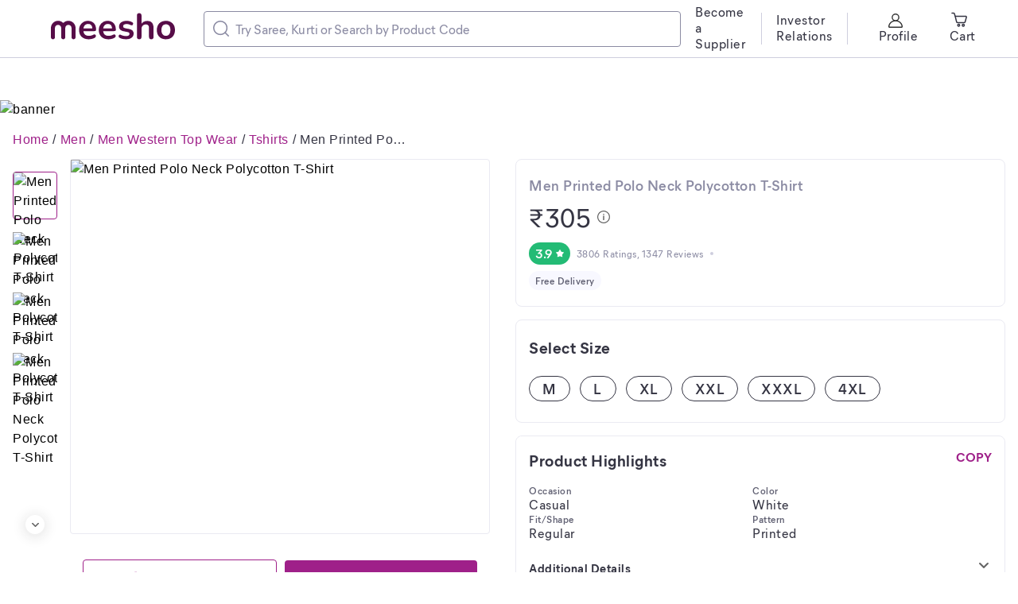

--- FILE ---
content_type: text/html; charset=utf-8
request_url: https://www.meesho.com/men-printed-polo-neck-polycotton-t-shirt/p/66z5pu?_ms=2
body_size: 38697
content:
<!DOCTYPE html><html lang="en"><head><meta charSet="utf-8" data-next-head=""/><meta name="viewport" content="width=device-width,initial-scale=1,maximum-scale=1,user-scalable=no" data-next-head=""/><title data-next-head="">Men Printed Polo Neck Polycotton  T-Shirt</title><meta name="description" content="Name: Men Printed Polo Neck Polycotton  T-Shirt
Fabric: Cotton
Sleeve Length: Short Sleeves
Pattern: Printed
Net Quantity (N): 1
Sizes:
M (Chest Size: 38 in, Length Size: 26 in) 
L (Chest Size: 39 in, Length Size: 27 in) 
XL (Chest Size: 40 in, Length Size: 28 in) 
XXL (Chest Size: 42 in, Length Size: 28.5 in) 
XXXL (Chest Size: 43 in, Length Size: 29 in) 
4XL (Chest Size: 44 in, Length Size: 30.5 in) 

Blend style and panache with this Navy Stripe Half Sleeves T-shirt from saurya s prime Sport. Crafted from fine  Cotton for an exquisite feel, this Polo Neck design is knitted in a Slim Fit and exudes effortless charm.
Country of Origin: India" data-next-head=""/><meta property="keywords" content="meesho,products" data-next-head=""/><meta property="twitter:creator" content="Meesho" data-next-head=""/><meta property="twitter:title" content="Men Printed Polo Neck Polycotton  T-Shirt" data-next-head=""/><meta property="twitter:description" content="Name: Men Printed Polo Neck Polycotton  T-Shirt
Fabric: Cotton
Sleeve Length: Short Sleeves
Pattern: Printed
Net Quantity (N): 1
Sizes:
M (Chest Size: 38 in, Length Size: 26 in) 
L (Chest Size: 39 in, Length Size: 27 in) 
XL (Chest Size: 40 in, Length Size: 28 in) 
XXL (Chest Size: 42 in, Length Size: 28.5 in) 
XXXL (Chest Size: 43 in, Length Size: 29 in) 
4XL (Chest Size: 44 in, Length Size: 30.5 in) 

Blend style and panache with this Navy Stripe Half Sleeves T-shirt from saurya s prime Sport. Crafted from fine  Cotton for an exquisite feel, this Polo Neck design is knitted in a Slim Fit and exudes effortless charm.
Country of Origin: India" data-next-head=""/><meta name="google-site-verification" content="EiBr3hKwYk-VNJuHPL7JVyg7exaUSOgsLYJvK2C6DJc" data-next-head=""/><meta property="twitter:card" content="summary" data-next-head=""/><meta name="robots" content="noindex" data-next-head=""/><meta name="googlebot" content="noindex" data-next-head=""/><meta property="og:image" content="https://images.meesho.com/images/products/374515122/myrbh_512.avif?width=512" data-next-head=""/><meta property="og:image:secure" content="https://images.meesho.com/images/products/374515122/myrbh_512.avif?width=512" data-next-head=""/><meta property="og:type" content="article" data-next-head=""/><meta property="og:url" content="https://www.meesho.com/men-printed-polo-neck-polycotton-t-shirt/p/66z5pu" data-next-head=""/><meta property="og:description" content="Men Printed Polo Neck Polycotton  T-Shirt" data-next-head=""/><link rel="canonical" href="https://www.meesho.com/men-printed-polo-neck-polycotton-t-shirt/p/66z5pu" data-next-head=""/><link rel="preload" as="image" fetchPriority="high" href="https://images.meesho.com/images/products/374515122/myrbh_512.avif?width=512" data-next-head=""/><link rel="preload" as="image" fetchPriority="high" href="https://images.meesho.com/images/products/374515122/myrbh_512.webp?width=512" data-next-head=""/><meta http-equiv="X-UA-Compatible" content="IE=edge" data-next-head=""/><link rel="preconnect" href="https://images.meesho.com"/><link rel="dns-prefetch" href="https://images.meesho.com"/><link rel="preconnect" href="https://www.googletagmanager.com"/><link rel="dns-prefetch" href="https://www.googletagmanager.com"/><link rel="preconnect" href="https://connect.facebook.net"/><link rel="dns-prefetch" href="https://connect.facebook.net"/><link rel="preload" as="style" href="https://www.meesho.com/css/mier-fonts.css?display=swap"/><link rel="manifest" href="/manifest.json"/><script type="application/ld+json" data-next-head="">{"@context":"https://schema.org","@type":"Organization","url":"https://www.meesho.com","logo":"https://www.meesho.com/assets/svgicons/meeshoLogo.svg","name":"Meesho","contactPoint":[{"@type":"ContactPoint","email":"query@meesho.com","contactType":"Customer Service"}],"sameAs":["https://x.com/Meesho_Official","https://www.facebook.com/meeshosupply","https://www.instagram.com/meeshoapp","https://www.youtube.com/channel/UCaGHIRKYUYlaI_ZAt2hxpjw","https://www.linkedin.com/company/meesho"]}</script><script type="application/ld+json" data-next-head="">{"@context":"http://schema.org","@type":"Product","name":"Men Printed Polo Neck Polycotton  T-Shirt","image":["https://images.meesho.com/images/products/374515122/myrbh_512.avif?width=512","https://images.meesho.com/images/products/374515122/dwzgx_512.avif?width=512","https://images.meesho.com/images/products/374515122/dkrjh_512.avif?width=512","https://images.meesho.com/images/products/374515122/td3co_512.avif?width=512"],"sku":"66z5pu","mpn":"66z5pu","brand":{"@type":"Thing","name":"Suarya S prime"},"offers":{"@type":"Offer","priceCurrency":"INR","price":305,"availability":"InStock","url":"https://www.meesho.com/men-printed-polo-neck-polycotton-t-shirt/p/66z5pu"},"review":[{"@type":"Review","author":{"@type":"Person","name":"Saurabh Jetly"},"datePublished":"2025-05-09 15:08:02","reviewBody":"Good fabric but only size too loose, required size not available","reviewRating":{"@type":"Rating","bestRating":"5","ratingValue":5,"worstRating":"1"}},{"@type":"Review","author":{"@type":"Person","name":"Arup Bala"},"datePublished":"2025-05-31 14:39:16","reviewBody":"wow ! mujhe acha laga tq somuch isi tarah order jaldi bhej dena","reviewRating":{"@type":"Rating","bestRating":"5","ratingValue":4,"worstRating":"1"}}],"aggregateRating":{"@type":"AggregateRating","ratingValue":3.9,"reviewCount":1347}}</script><script type="application/ld+json" data-next-head="">{"@context":"https://schema.org","@type":"BreadcrumbList","itemListElement":[{"@type":"ListItem","position":1,"name":"Home","item":"https://www.meesho.com/"},{"@type":"ListItem","position":2,"name":"Men","item":"https://www.meesho.com/men/pl/1m6l"},{"@type":"ListItem","position":3,"name":"Men Western Top Wear","item":"https://www.meesho.com/men-western-top-wear/pl/18o1"},{"@type":"ListItem","position":4,"name":"Tshirts","item":"https://www.meesho.com/tshirts-men/pl/3k8"},{"@type":"ListItem","position":5,"name":"Men Printed Polo Neck Polycotton  T-Shirt","item":"https://www.meesho.com/men-printed-polo-neck-polycotton-t-shirt/p/66z5pu?_ms=2"}]}</script><link href="https://www.meesho.com/css/mier-fonts.css?display=swap" rel="stylesheet"/><noscript data-n-css=""></noscript><script defer="" noModule="" src="/_next/static/chunks/polyfills-42372ed130431b0a.js"></script><script defer="" src="/_next/static/chunks/7710-9394e33b5f61c1a4.js"></script><script defer="" src="/_next/static/chunks/DesktopPDPPage.df60fa0c0fb86c0d.js"></script><script defer="" src="/_next/static/chunks/8230-3d85279196fc27e2.js"></script><script defer="" src="/_next/static/chunks/8417-f09e42ad871f530e.js"></script><script defer="" src="/_next/static/chunks/8725-a992002dd6ce30b6.js"></script><script defer="" src="/_next/static/chunks/508-461242c2826103ed.js"></script><script defer="" src="/_next/static/chunks/7021.ea8d8a79f39847d9.js"></script><script defer="" src="/_next/static/chunks/3541.1a9cd9ca68e0d19c.js"></script><script defer="" src="/_next/static/chunks/9520.d531459353aff13e.js"></script><script defer="" src="/_next/static/chunks/8167.9c6dea4ef920fc29.js"></script><script defer="" src="/_next/static/chunks/SEOHead.095db5dba4c24299.js"></script><script defer="" src="/_next/static/chunks/ProductCard.7f18f084c98bd2f0.js"></script><script defer="" src="/_next/static/chunks/ProductDesktopImage.a78024cd3ff2e2ed.js"></script><script defer="" src="/_next/static/chunks/3105.646ed377fa98b1fd.js"></script><script defer="" src="/_next/static/chunks/5423.f191bbfd78703979.js"></script><script defer="" src="/_next/static/chunks/NewSimilarProductCarouse.466ae3932161ecc3.js"></script><script defer="" src="/_next/static/chunks/9915.8f0450d2583e8a4e.js"></script><script defer="" src="/_next/static/chunks/ShippingInfo.b65f36dd60dd5d3b.js"></script><script defer="" src="/_next/static/chunks/MrpTooltip.5b117057a230977c.js"></script><script defer="" src="/_next/static/chunks/DeliveryBadge.3ae952a80f854c49.js"></script><script defer="" src="/_next/static/chunks/SizeSelection.f16c6be736d53c1c.js"></script><script defer="" src="/_next/static/chunks/1598.6cf99637e1958f54.js"></script><script defer="" src="/_next/static/chunks/ProductDescription.e22f7fb24e5f99c5.js"></script><script defer="" src="/_next/static/chunks/4474.85bd22e01679d225.js"></script><script defer="" src="/_next/static/chunks/ShopCard.2d6b7976d1b8cbfb.js"></script><script defer="" src="/_next/static/chunks/2044.35d3749ffaecef65.js"></script><script defer="" src="/_next/static/chunks/RatingReviewWrapper.7905612ee5777397.js"></script><script defer="" src="/_next/static/chunks/3423.14a3094a213b46a1.js"></script><script defer="" src="/_next/static/chunks/Marketing.c778bb1c8b051883.js"></script><script defer="" src="/_next/static/chunks/UpdateCart.80a2eaba82afa94b.js"></script><script defer="" src="/_next/static/chunks/4121-f9432a124ef7f086.js"></script><script defer="" src="/_next/static/chunks/3791-5259187db848e5fd.js"></script><script defer="" src="/_next/static/chunks/FilterLoaderDesktop-e86d41f69f7338bd.js"></script><script defer="" src="/_next/static/chunks/ProductRecommendListing.02a9bb16fe64a804.js"></script><script defer="" src="/_next/static/chunks/1734-44c5a7c1a23d8194.js"></script><script defer="" src="/_next/static/chunks/681.e51b0f4cf4e19a60.js"></script><script src="/_next/static/chunks/webpack-c9017e1527fb07f5.js" defer=""></script><script src="/_next/static/chunks/framework-a6e4f5e965c366e9.js" defer=""></script><script src="/_next/static/chunks/main-df893ee009db119b.js" defer=""></script><script src="/_next/static/chunks/pages/_app-5057887652715377.js" defer=""></script><script src="/_next/static/chunks/915-7ed74ea3878e024a.js" defer=""></script><script src="/_next/static/chunks/6496-0bc4695aff9e5fdf.js" defer=""></script><script src="/_next/static/chunks/pages/%5Bcategory%5D/p/%5Bp_id%5D-85b81239cab49447.js" defer=""></script><script src="/_next/static/a2cedb2381296d12cdac7391ddda3f9b9d160f1b/_buildManifest.js" defer=""></script><script src="/_next/static/a2cedb2381296d12cdac7391ddda3f9b9d160f1b/_ssgManifest.js" defer=""></script><style id="__jsx-1786553767">body{margin:0;padding:0;}</style><style data-styled="" data-styled-version="6.1.16">*,*::before,*::after{padding:0;margin:0;box-sizing:border-box;}/*!sc*/
html{line-height:16px;}/*!sc*/
data-styled.g1[id="sc-global-jNcmAa1"]{content:"sc-global-jNcmAa1,"}/*!sc*/
.bCjyid{width:100%;padding-right:0px;padding-left:0px;margin-right:auto;margin-left:auto;}/*!sc*/
@media (min-width: 576px){.bCjyid{max-width:540px;}}/*!sc*/
@media (min-width: 768px){.bCjyid{max-width:720px;}}/*!sc*/
@media (min-width: 992px){.bCjyid{max-width:960px;}}/*!sc*/
@media (min-width: 1328px){.bCjyid{max-width:1328px;}}/*!sc*/
data-styled.g2[id="sc-VHjGu"]{content:"bCjyid,"}/*!sc*/
.KMDTw{display:-ms-flexbox;display:flex;-ms-flex-wrap:wrap;flex-wrap:wrap;margin-right:-8px;margin-left:-8px;}/*!sc*/
data-styled.g3[id="sc-gnOvAp"]{content:"KMDTw,"}/*!sc*/
.ePrwIl{position:relative;width:100%;min-height:1px;padding-right:8px;padding-left:8px;}/*!sc*/
@media (min-width: 768px){.ePrwIl{-ms-flex:0 0 33.333333333333336%;flex:0 0 33.333333333333336%;max-width:33.333333333333336%;}}/*!sc*/
@media (min-width: 992px){.ePrwIl{-ms-flex:0 0 50%;flex:0 0 50%;max-width:50%;}}/*!sc*/
@media (min-width: 992px){.ePrwIl{margin-left:8.333333333333334%;}}/*!sc*/
.bcDMUN{position:relative;width:100%;min-height:1px;padding-right:8px;padding-left:8px;}/*!sc*/
@media (min-width: 768px){.bcDMUN{-ms-flex:0 0 33.333333333333336%;flex:0 0 33.333333333333336%;max-width:33.333333333333336%;}}/*!sc*/
@media (min-width: 992px){.bcDMUN{-ms-flex:0 0 50%;flex:0 0 50%;max-width:50%;}}/*!sc*/
.hoEJEH{position:relative;width:100%;min-height:1px;padding-right:8px;padding-left:8px;}/*!sc*/
.eDUibR{position:relative;width:100%;min-height:1px;padding-right:8px;padding-left:8px;}/*!sc*/
@media (min-width: 992px){.eDUibR{-ms-flex:0 0 100%;flex:0 0 100%;max-width:100%;}}/*!sc*/
data-styled.g4[id="sc-dQkurY"]{content:"ePrwIl,bcDMUN,hoEJEH,eDUibR,"}/*!sc*/
.eJycqd{margin:0;}/*!sc*/
data-styled.g6[id="sc-glJfXD"]{content:"eJycqd,"}/*!sc*/
.kBqyGz{color:#353543;font-style:normal;font-weight:500;font-size:16px;line-height:20px;font-family:Mier book;margin:0px;padding:0px;}/*!sc*/
.bIvRft{color:#9F2089;font-style:normal;font-weight:600;font-size:18px;line-height:24px;font-family:Mier demi;margin:0px;padding:0px;}/*!sc*/
.lgUtFF{color:#ffffff;font-style:normal;font-weight:600;font-size:18px;line-height:24px;font-family:Mier demi;margin:0px;padding:0px;}/*!sc*/
.bzKJDM{color:#353543;font-style:normal;font-weight:700;font-size:20px;line-height:28px;font-family:Mier bold;margin:0px;padding:0px;}/*!sc*/
.bIeHMb{color:#8B8BA3;font-style:normal;font-weight:600;font-size:18px;line-height:24px;font-family:Mier demi;margin:0px;padding:0px;}/*!sc*/
.haKcEH{color:#353543;font-style:normal;font-weight:500;font-size:32px;line-height:40px;font-family:Mier book;margin:0px;padding:0px;}/*!sc*/
.jklcNf{color:#ffffff;font-style:normal;font-weight:600;font-size:16px;line-height:20px;font-family:Mier demi;margin:0px;padding:0px;}/*!sc*/
.IwbSn{color:#8B8BA3;font-style:normal;font-weight:500;font-size:12px;line-height:16px;font-family:Mier book;margin:0px;padding:0px;}/*!sc*/
.hllmXK{color:#616173;font-style:normal;font-weight:600;font-size:12px;line-height:16px;font-family:Mier demi;text-align:center;margin:0px;padding:0px;}/*!sc*/
.cdbXaG{color:#353543;font-style:normal;font-weight:600;font-size:18px;line-height:24px;font-family:Mier demi;text-align:center;margin:0px;padding:0px;}/*!sc*/
.gJCyan{color:#353543;font-style:normal;font-weight:700;font-size:20px;line-height:28px;font-family:Mier bold;margin:0px;padding:16px;}/*!sc*/
.kfMsFG{color:#9F2089;font-style:normal;font-weight:700;font-size:16px;line-height:20px;font-family:Mier bold;margin:0px;padding:0px;}/*!sc*/
.gajgNi{color:#616173;font-style:normal;font-weight:600;font-size:12px;line-height:16px;font-family:Mier demi;margin:0px;padding:0px;}/*!sc*/
.gWcmRE{color:#616173;font-style:normal;font-weight:500;font-size:16px;line-height:20px;font-family:Mier book;margin:0px;padding:0px;}/*!sc*/
.fqxzsU{color:#353543;font-style:normal;font-weight:700;font-size:20px;line-height:28px;font-family:Mier bold;text-align:left;margin:0px;padding:0px;}/*!sc*/
.bFFZXz{color:#353543;font-style:normal;font-weight:600;font-size:18px;line-height:24px;font-family:Mier demi;text-align:left;margin:0px;padding:0px;padding-left:12px;padding-right:50px;}/*!sc*/
.fSsoMQ{color:#5585f8;font-style:normal;font-weight:600;font-size:16px;line-height:20px;font-family:Mier demi;margin:0px;padding:0px;}/*!sc*/
.caxndv{color:#8B8BA3;font-style:normal;font-weight:500;font-size:16px;line-height:20px;font-family:Mier book;text-align:left;margin:0px;padding:0px;padding-top:4px;}/*!sc*/
.jLsXoW{color:#353543;font-style:normal;font-weight:600;font-size:18px;line-height:24px;font-family:Mier demi;margin:0px;padding:0px;padding-bottom:2px;padding-top:2px;}/*!sc*/
.jCiOYH{color:#353543;font-style:normal;font-weight:700;font-size:20px;line-height:28px;font-family:Mier bold;text-align:left;margin:0px;margin-bottom:32px;padding:0px;}/*!sc*/
.fDqAoN{color:#038D63;font-style:normal;font-weight:700;font-size:48px;line-height:52px;font-family:Mier bold;margin:0px;padding:0px;padding-right:5px;}/*!sc*/
.fTrqZg{color:#8B8BA3;font-style:normal;font-weight:600;font-size:12px;line-height:16px;font-family:Mier demi;margin:0px;padding:0px;}/*!sc*/
.bbSfYt{color:#353543;font-style:normal;font-weight:600;font-size:12px;line-height:16px;font-family:Mier demi;text-align:left;margin:0px;padding:0px;}/*!sc*/
.kmwNqo{color:#8B8BA3;font-style:normal;font-weight:600;font-size:12px;line-height:16px;font-family:Mier demi;text-align:left;margin:0px;padding:0px;}/*!sc*/
.heJNlj{color:#616173;font-style:normal;font-weight:600;font-size:16px;line-height:20px;font-family:Mier demi;margin:0px;padding:0px;}/*!sc*/
.cHwNps{color:#353543;font-style:normal;font-weight:600;font-size:12px;line-height:16px;font-family:Mier demi;margin:0px;margin-top:3px;padding:0px;}/*!sc*/
data-styled.g7[id="sc-dOfePm"]{content:"kBqyGz,bIvRft,lgUtFF,bzKJDM,bIeHMb,haKcEH,jklcNf,IwbSn,hllmXK,cdbXaG,gJCyan,kfMsFG,gajgNi,gWcmRE,fqxzsU,bFFZXz,fSsoMQ,caxndv,jLsXoW,jCiOYH,fDqAoN,fTrqZg,bbSfYt,kmwNqo,heJNlj,cHwNps,"}/*!sc*/
.dnzSrZ{height:100%;background-color:#CECEDE;border-radius:2px;width:1px;}/*!sc*/
.jWGyLd{height:1px;background-color:#CECEDE;border-radius:2px;width:100%;}/*!sc*/
data-styled.g12[id="sc-gIIpAQ"]{content:"dnzSrZ,jWGyLd,"}/*!sc*/
.ghANen{background-color:#ffffff;border-radius:8px;}/*!sc*/
.dkFjew{background-color:#ffffff;border-radius:8px;margin-left:18px;margin-right:18px;}/*!sc*/
.cEGPDc{background-color:#ffffff;border-radius:8px;margin-left:24px;margin-right:24px;}/*!sc*/
.uIWgM{background-color:#ffffff;border-radius:8px;margin-top:20px;}/*!sc*/
.hdiEpL{background-color:#ffffff;border-radius:8px;padding-top:20px;}/*!sc*/
.dnTvqV{background-color:#ffffff;border-radius:8px;margin-top:16px;padding-top:16px;padding-bottom:16px;}/*!sc*/
.krCeEM{background-color:#ffffff;border-radius:8px;margin-bottom:16px;padding-top:20px;padding-bottom:20px;padding-left:16px;padding-right:16px;border:1px solid #EAEAF2;}/*!sc*/
.cnXKfN{background-color:#ffffff;border-radius:8px;padding-top:8px;}/*!sc*/
.kQnuyF{background-color:#ffffff;border-radius:8px;margin-top:12px;}/*!sc*/
.ieNFkj{background-color:#ffffff;border-radius:8px;margin-bottom:16px;border:1px solid #EAEAF2;}/*!sc*/
.eQserF{background-color:#ffffff;border-radius:8px;margin-right:15px;}/*!sc*/
.hxzkYy{background-color:#ffffff;border-radius:8px;margin-bottom:8px;}/*!sc*/
.fhkGDx{background-color:#ffffff;border-radius:8px;margin-top:16px;}/*!sc*/
.fQrfrw{background-color:#ffffff;border-radius:8px;margin-bottom:16px;padding:17px 18px 21px 16px;border:1px solid #EAEAF2;}/*!sc*/
.fTiglu{background-color:#ffffff;border-radius:8px;padding-top:12px;}/*!sc*/
.kpCOhJ{background-color:#ffffff;border-radius:8px;padding-left:84px;}/*!sc*/
.kXwmhk{background-color:#ffffff;border-radius:8px;margin-right:32px;}/*!sc*/
.gnwUHy{background-color:#CECEDE;border-radius:8px;}/*!sc*/
.lgbbvF{background-color:#ffffff;border-radius:8px;border:1px solid #EAEAF2;}/*!sc*/
.esmMHS{background-color:#ffffff;border-radius:8px;margin-bottom:16px;padding-top:20px;padding-bottom:20px;padding-left:16px;padding-right:16px;}/*!sc*/
.cEqjFZ{background-color:#ffffff;border-radius:8px;margin-left:12px;}/*!sc*/
.iFfCbr{background-color:#ffffff;border-radius:0px;}/*!sc*/
data-styled.g13[id="sc-kFkjun"]{content:"ghANen,dkFjew,cEGPDc,uIWgM,hdiEpL,dnTvqV,krCeEM,cnXKfN,kQnuyF,ieNFkj,eQserF,hxzkYy,fhkGDx,fQrfrw,fTiglu,kpCOhJ,kXwmhk,gnwUHy,lgbbvF,esmMHS,cEqjFZ,iFfCbr,"}/*!sc*/
.AQmjU{height:20px;width:20px;cursor:inherit;}/*!sc*/
.AQmjU *{fill:#8B8BA3;}/*!sc*/
.cAjluX{margin-right:8px;height:20px;width:20px;cursor:inherit;}/*!sc*/
.Tzqrb{margin-right:8px;height:20px;width:20px;cursor:inherit;}/*!sc*/
.Tzqrb *{stroke:#353543;}/*!sc*/
.fYhmeJ{height:9px;width:9px;cursor:inherit;}/*!sc*/
.jbOSFf{margin-left:4px;margin-right:4px;height:20px;width:20px;cursor:inherit;}/*!sc*/
.jbOSFf *{fill:#9F2089;stroke:transparent;}/*!sc*/
.epENUL{margin-left:4px;margin-right:4px;height:20px;width:20px;cursor:inherit;}/*!sc*/
.epENUL *{fill:transparent;stroke:#ffffff;}/*!sc*/
.hYUJIv{height:16px;width:16px;cursor:pointer;}/*!sc*/
.iPRjAT{margin-left:4px;height:10px;width:10px;cursor:inherit;}/*!sc*/
.iPRjAT *{fill:#ffffff;}/*!sc*/
.jtWsiZ{height:20px;width:20px;cursor:inherit;}/*!sc*/
.fnFmhk{margin-left:4px;height:10px;width:10px;cursor:inherit;}/*!sc*/
.fnFmhk *{fill:#5585f8;}/*!sc*/
.beRMyQ{height:20px;width:20px;cursor:inherit;}/*!sc*/
.beRMyQ *{fill:#038D63;}/*!sc*/
.jqYsza{height:20px;width:20px;cursor:inherit;}/*!sc*/
.jqYsza *{fill:#616173;}/*!sc*/
.dqUIni{height:20px;width:20px;cursor:inherit;}/*!sc*/
.dqUIni *{fill:#9F2089;}/*!sc*/
data-styled.g14[id="sc-ihGilW"]{content:"AQmjU,cAjluX,Tzqrb,fYhmeJ,jbOSFf,epENUL,hYUJIv,iPRjAT,jtWsiZ,fnFmhk,beRMyQ,jqYsza,dqUIni,"}/*!sc*/
.dqtHzr{text-transform:uppercase;}/*!sc*/
data-styled.g16[id="sc-cRHGzb"]{content:"dqtHzr,"}/*!sc*/
.lcYLpE{cursor:pointer;text-align:center;font-style:normal;text-align:center;letter-spacing:0.0015em;font-size:15px;line-height:20px;border-radius:4px;color:#9F2089;background:#ffffff;border:1px solid #9F2089;padding:12px 12px;}/*!sc*/
.lcYLpE :disabled{opacity:40%;cursor:not-allowed;pointer-events:none;}/*!sc*/
.iBEogt{cursor:pointer;text-align:center;font-style:normal;text-align:center;letter-spacing:0.0015em;font-size:15px;line-height:20px;border-radius:4px;color:#ffffff;background:#9F2089;border:none;padding:12px 12px;}/*!sc*/
.iBEogt :disabled{opacity:40%;cursor:not-allowed;pointer-events:none;}/*!sc*/
.hqPlyb{cursor:pointer;text-align:center;font-style:normal;text-align:center;letter-spacing:0.0015em;font-size:13px;line-height:16px;border-radius:4px;color:#9F2089;background:inherit;border:none;padding:0px 0px;text-transform:capitalize;margin:16px;}/*!sc*/
.hqPlyb :disabled{opacity:40%;cursor:not-allowed;pointer-events:none;}/*!sc*/
.bEmoPT{cursor:pointer;text-align:center;font-style:normal;text-align:center;letter-spacing:0.0015em;font-size:15px;line-height:20px;border-radius:4px;color:pinkBase;background:#ffffff;border:1px solid pinkBase;padding:8px 12px;}/*!sc*/
.bEmoPT :disabled{opacity:40%;cursor:not-allowed;pointer-events:none;}/*!sc*/
.gKmWEc{cursor:pointer;text-align:center;font-style:normal;text-align:center;letter-spacing:0.0015em;font-size:13px;line-height:16px;border-radius:4px;color:#9F2089;background:inherit;border:none;padding:0px 0px;text-transform:capitalize;}/*!sc*/
.gKmWEc :disabled{opacity:40%;cursor:not-allowed;pointer-events:none;}/*!sc*/
data-styled.g25[id="sc-dUwGTt"]{content:"lcYLpE,iBEogt,hqPlyb,bEmoPT,gKmWEc,"}/*!sc*/
.iblYAL{display:flex;justify-content:center;align-items:center;flex-direction:row;}/*!sc*/
data-styled.g26[id="sc-eUzcTs"]{content:"iblYAL,"}/*!sc*/
html{line-height:1.15;-webkit-text-size-adjust:100%;}/*!sc*/
body{margin:0;}/*!sc*/
main{display:block;}/*!sc*/
h1{font-size:2em;margin:0.67em 0;}/*!sc*/
hr{box-sizing:content-box;height:0;overflow:visible;}/*!sc*/
pre{font-family:monospace,monospace;font-size:1em;}/*!sc*/
a{background-color:transparent;}/*!sc*/
abbr[title]{border-bottom:none;text-decoration:underline;text-decoration:underline dotted;}/*!sc*/
b,strong{font-weight:bolder;}/*!sc*/
code,kbd,samp{font-family:monospace,monospace;font-size:1em;}/*!sc*/
small{font-size:80%;}/*!sc*/
sub,sup{font-size:75%;line-height:0;position:relative;vertical-align:baseline;}/*!sc*/
sub{bottom:-0.25em;}/*!sc*/
sup{top:-0.5em;}/*!sc*/
img{border-style:none;}/*!sc*/
button,input,optgroup,select,textarea{font-family:inherit;font-size:100%;line-height:1.15;margin:0;}/*!sc*/
button,input{overflow:visible;}/*!sc*/
button,select{text-transform:none;}/*!sc*/
button,[type="button"],[type="reset"],[type="submit"]{-webkit-appearance:button;}/*!sc*/
button::-moz-focus-inner,[type="button"]::-moz-focus-inner,[type="reset"]::-moz-focus-inner,[type="submit"]::-moz-focus-inner{border-style:none;padding:0;}/*!sc*/
button:-moz-focusring,[type="button"]:-moz-focusring,[type="reset"]:-moz-focusring,[type="submit"]:-moz-focusring{outline:1px dotted ButtonText;}/*!sc*/
fieldset{padding:0.35em 0.75em 0.625em;}/*!sc*/
legend{box-sizing:border-box;color:inherit;display:table;max-width:100%;padding:0;white-space:normal;}/*!sc*/
progress{vertical-align:baseline;}/*!sc*/
textarea{overflow:auto;}/*!sc*/
[type="checkbox"],[type="radio"]{box-sizing:border-box;padding:0;}/*!sc*/
[type="number"]::-webkit-inner-spin-button,[type="number"]::-webkit-outer-spin-button{height:auto;}/*!sc*/
[type="search"]{-webkit-appearance:textfield;outline-offset:-2px;}/*!sc*/
[type="search"]::-webkit-search-decoration{-webkit-appearance:none;}/*!sc*/
::-webkit-file-upload-button{-webkit-appearance:button;font:inherit;}/*!sc*/
details{display:block;}/*!sc*/
summary{display:list-item;}/*!sc*/
template{display:none;}/*!sc*/
[hidden]{display:none;}/*!sc*/
body{margin:0;font-family:-apple-system,'Helvetica Neue',sans-serif,'Mier Book';font-size:16px;font-weight:400;letter-spacing:0.5px;line-height:1.5;text-align:left;font-display:swap;}/*!sc*/
.offline{pointer-events:none!important;overflow:hidden!important;}/*!sc*/
a,u{text-decoration:none;}/*!sc*/
input[type='text'],input[type='number'],select,textarea{-webkit-appearance:none;-moz-appearance:none;appearance:none;}/*!sc*/
input:-webkit-autofill{-webkit-box-shadow:0 0 0 50px white inset;-webkit-text-fill-color:#333;}/*!sc*/
.scrollHide::-webkit-scrollbar{display:none;}/*!sc*/
.scrollHide{-ms-overflow-style:none;scrollbar-width:none;}/*!sc*/
data-styled.g28[id="sc-global-hiTuon1"]{content:"sc-global-hiTuon1,"}/*!sc*/
.Dmlzp{display:block;}/*!sc*/
.qHEhj{display:block;width:100%;height:100%;position:absolute;top:0;left:0;}/*!sc*/
data-styled.g44[id="AvifImage__ImageWrapper-sc-1055enk-0"]{content:"Dmlzp,qHEhj,"}/*!sc*/
.fyuprn{pointer-events:none;color:#616173;background:#F8F8FF;padding:4px 8px;border-radius:48px;display:inline-flex;}/*!sc*/
data-styled.g47[id="sc-gKcHA-D"]{content:"fyuprn,"}/*!sc*/
.bjwIrv{position:relative;}/*!sc*/
.bjwIrv .component-overlay-loader{position:absolute;background-color:rgba(233, 233, 233, 0.3);z-index:12;}/*!sc*/
.bjwIrv .component-overlay-loader .svg-loader-backdrop{position:absolute;}/*!sc*/
.dvcfBZ{position:relative;}/*!sc*/
.dvcfBZ .component-overlay-loader{position:absolute;background-color:rgba(51, 51, 51, 0.3);z-index:12;}/*!sc*/
.dvcfBZ .component-overlay-loader .svg-loader-backdrop{position:absolute;}/*!sc*/
data-styled.g102[id="Loaderstyled__OverlayAndContentContainer-sc-w4grmz-8"]{content:"bjwIrv,dvcfBZ,"}/*!sc*/
.cRjInq{display:inline-flex;justify-content:center;align-items:center;border-radius:16px;padding:4px 8px;background:#23BB75;fill:#ffffff;}/*!sc*/
.gpiNZI{display:inline-flex;justify-content:center;align-items:center;border-radius:16px;padding:4px 8px;background:#ffffff;fill:#5585f8;box-shadow:inset 0px 0px 0px 1px #e7eeff;}/*!sc*/
.cnIQtr{display:inline-flex;justify-content:center;align-items:center;border-radius:16px;padding:4px 8px;background:#038D63;fill:#ffffff;}/*!sc*/
data-styled.g141[id="sc-kCDvBi"]{content:"cRjInq,gpiNZI,cnIQtr,"}/*!sc*/
.ccqFBY{display:flex;align-items:center;width:400px;border:1px solid #8B8BA3;border-radius:4px;padding:11px;}/*!sc*/
data-styled.g142[id="sc-jMUKdB"]{content:"ccqFBY,"}/*!sc*/
.eByzkT{height:100%;display:flex;padding:0;padding-right:8px;align-items:center;justify-content:center;}/*!sc*/
data-styled.g143[id="sc-kMXgdA"]{content:"eByzkT,"}/*!sc*/
.egrFLn{border-radius:0 12px 12px 0;letter-spacing:0.0025em;box-sizing:border-box;flex:1;padding:0;border:none;height:100%;width:100%;caret-color:#9F2089;}/*!sc*/
.egrFLn::placeholder{color:#8B8BA3;}/*!sc*/
.egrFLn:active,.egrFLn:focus{outline:none;}/*!sc*/
data-styled.g146[id="sc-buNqiq"]{content:"egrFLn,"}/*!sc*/
.dyqqpP{display:flex;flex-wrap:wrap;}/*!sc*/
data-styled.g152[id="sc-hcfdRk"]{content:"dyqqpP,"}/*!sc*/
.YilGb{display:none;}/*!sc*/
data-styled.g183[id="SEONavTree__StyledNavTree-sc-ozdxs8-0"]{content:"YilGb,"}/*!sc*/
.JnqIg{margin-top:126px;width:100%;height:auto;cursor:pointer;}/*!sc*/
data-styled.g185[id="FODBannerstyled__FODBannerImage-sc-w8iw6c-0"]{content:"JnqIg,"}/*!sc*/
.kkYHLX.kkYHLX{background:#F8F8FF;margin-top:40px;}/*!sc*/
.kkYHLX.kkYHLX.removeFooter{height:0;padding:0!important;overflow:hidden;}/*!sc*/
data-styled.g201[id="Footerstyled__CardStyled-sc-cq99yi-12"]{content:"kkYHLX,"}/*!sc*/
.ggRIXx{max-width:1920px;padding:0 64px;}/*!sc*/
data-styled.g241[id="DesktopHeader__ContainerStyled-sc-r0p6o1-0"]{content:"ggRIXx,"}/*!sc*/
.eLGJNy{position:fixed;z-index:10;width:100%;background:white;top:0;}/*!sc*/
.eLGJNy *::-webkit-scrollbar{width:0px;background:transparent;}/*!sc*/
data-styled.g242[id="DesktopHeader__HeaderStyled-sc-r0p6o1-1"]{content:"eLGJNy,"}/*!sc*/
.cAPtKW{position:absolute;z-index:1;height:24px;width:24px;cursor:pointer;border-radius:50%;display:inline-flex;justify-content:center;align-items:center;background-color:#ffffff;box-shadow:0px 2px 16px 2px rgba(34, 34, 34, 0.12);left:50%;transform:translateX(-50%);}/*!sc*/
.cAPtKW svg{transform:rotate(90deg);}/*!sc*/
.lenePc{position:absolute;z-index:1;height:24px;width:24px;cursor:pointer;border-radius:50%;display:inline-flex;justify-content:center;align-items:center;background-color:#ffffff;box-shadow:0px 2px 16px 2px rgba(34, 34, 34, 0.12);top:50%;transform:translateY(-50%);}/*!sc*/
data-styled.g250[id="sc-chKWNQ"]{content:"cAPtKW,lenePc,"}/*!sc*/
.loPVyA{bottom:0px;}/*!sc*/
.hcgNPo{bottom:0px;right:0px;}/*!sc*/
data-styled.g252[id="sc-eXqXva"]{content:"loPVyA,hcgNPo,"}/*!sc*/
.jDsLMb{outline:none;min-height:1px;padding:0;vertical-align:top;white-space:normal;display:block;margin-top:16px;}/*!sc*/
.dnqCsc{outline:none;min-height:1px;padding:0;vertical-align:top;white-space:normal;display:inline-block;margin-left:12px;width:calc(16.888% - 12px);}/*!sc*/
data-styled.g253[id="sc-ija-dtV"]{content:"jDsLMb,dnqCsc,"}/*!sc*/
.fjBppP{display:block;list-style:none;text-align:center;padding:0px;margin:0px;}/*!sc*/
data-styled.g255[id="sc-epqATU"]{content:"fjBppP,"}/*!sc*/
.gloQFA{width:auto;position:relative;height:auto;width:100%;display:inline-block;white-space:nowrap;overflow:hidden;vertical-align:top;padding-bottom:15px;}/*!sc*/
.eNrPUL{width:auto;position:relative;height:auto;width:100%;display:inline-block;white-space:nowrap;overflow:hidden;vertical-align:top;padding-right:11px;}/*!sc*/
data-styled.g256[id="sc-kqaRx"]{content:"gloQFA,eNrPUL,"}/*!sc*/
.djuduw{height:100%;transform:translateY(0%);transition:transform 0.6s ease-in-out;}/*!sc*/
.iocLlR{height:100%;transform:translateX(0%);transition:transform 0.6s ease-in-out;}/*!sc*/
data-styled.g257[id="sc-gRKWxe"]{content:"djuduw,iocLlR,"}/*!sc*/
.jKQTIM{position:relative;margin:0px;max-height:100%;max-width:100%;display:flex;}/*!sc*/
data-styled.g258[id="sc-cMKwuH"]{content:"jKQTIM,"}/*!sc*/
.jKpGtT{width:600px!important;}/*!sc*/
@media (max-width:1170px){.jKpGtT{max-width:300px;}}/*!sc*/
@media (max-width:1070px){.jKpGtT{max-width:250px;}}/*!sc*/
data-styled.g603[id="SearchInput__TextSearchStyled-sc-jwhbpx-0"]{content:"jKpGtT,"}/*!sc*/
.jFztPy.jFztPy{background:#e7eeff;display:flex;align-items:center;justify-content:space-between;padding:8px 0;}/*!sc*/
data-styled.g795[id="Marketing__MarketingCard-sc-1ngqanf-0"]{content:"jFztPy,"}/*!sc*/
.fDrJfz.fDrJfz{background:transparent;display:flex;flex-direction:column;align-items:center;justify-content:center;width:79px;width:100%;}/*!sc*/
data-styled.g796[id="Marketing__TagCardStyled-sc-1ngqanf-1"]{content:"fDrJfz,"}/*!sc*/
.fWyOwL:not(:first-child):not(:last-child){width:2px;height:32px;background:#ffffff;}/*!sc*/
data-styled.g797[id="Marketing__Divider-sc-1ngqanf-2"]{content:"fWyOwL,"}/*!sc*/
.grMAPd{text-align:center;}/*!sc*/
data-styled.g798[id="Marketing__Caption2Styled-sc-1ngqanf-3"]{content:"grMAPd,"}/*!sc*/
.lcqTbQ.lcqTbQ{border:1px solid #EAEAF2;border-radius:50%;}/*!sc*/
.lcqTbQ.lcqTbQ div{border-radius:4px;position:static!important;width:24px;height:24px;}/*!sc*/
.lcqTbQ.lcqTbQ img{position:static!important;}/*!sc*/
data-styled.g799[id="Marketing__ImageContainer-sc-1ngqanf-4"]{content:"lcqTbQ,"}/*!sc*/
.klIIWP{max-width:1328px;}/*!sc*/
data-styled.g800[id="Pagestyled__ContainerStyledProductRecomm-sc-ynkej6-0"]{content:"klIIWP,"}/*!sc*/
.absow{padding-top:18px;max-width:1328px;}/*!sc*/
@media (max-width:1328px){.absow{padding-left:8px;padding-right:8px;width:100vw;}}/*!sc*/
data-styled.g801[id="Pagestyled__ContainerStyled-sc-ynkej6-1"]{content:"absow,"}/*!sc*/
.jNVfUu{margin-left:0;flex:0 0 100%;}/*!sc*/
@media (max-width:1164px){.jNVfUu{margin-left:auto;margin-right:auto;}}/*!sc*/
data-styled.g802[id="Pagestyled__ColStyled-sc-ynkej6-2"]{content:"jNVfUu,"}/*!sc*/
.kgOTsJ{margin-top:-24px;}/*!sc*/
data-styled.g805[id="Pagestyled__ProductRecomCard-sc-ynkej6-5"]{content:"kgOTsJ,"}/*!sc*/
.dYDjgY{max-height:auto;overflow:auto;}/*!sc*/
data-styled.g809[id="ProductDescription__DetailsCardStyled-sc-1l1jg0i-0"]{content:"dYDjgY,"}/*!sc*/
.fAJQQx{border-bottom:0.8px dashed #616173;margin:8px 0 16px;display:block;width:fit-content;cursor:pointer;}/*!sc*/
data-styled.g810[id="ProductDescription__MoreInfoCaption-sc-1l1jg0i-1"]{content:"fAJQQx,"}/*!sc*/
.kqbyet{display:none;}/*!sc*/
data-styled.g811[id="ProductDescription__StyledCard-sc-1l1jg0i-2"]{content:"kqbyet,"}/*!sc*/
.dnQyUp{position:relative;display:inline-flex;margin-right:16px;border-radius:8px;overflow:hidden;}/*!sc*/
.dnQyUp:last-child{margin-right:0px;}/*!sc*/
data-styled.g812[id="MediaCard__MediaWrapper-sc-hfhfqq-0"]{content:"dnQyUp,"}/*!sc*/
.edrWNz{cursor:pointer;object-fit:cover;background:#EAEAF2;}/*!sc*/
data-styled.g813[id="MediaCard__StyledLazyImages-sc-hfhfqq-1"]{content:"edrWNz,"}/*!sc*/
.eFVyuI{width:24px;height:24px;border-radius:50%;}/*!sc*/
data-styled.g815[id="Comment__StyledImage-sc-1ju5q0e-0"]{content:"eFVyuI,"}/*!sc*/
.kssaYR{display:flex;align-items:center;flex-wrap:wrap;}/*!sc*/
.kssaYR >*{margin-right:8px;}/*!sc*/
data-styled.g816[id="Comment__FlexRow-sc-1ju5q0e-1"]{content:"kssaYR,"}/*!sc*/
.jOnkKO{width:4px;height:4px;border-radius:50%;}/*!sc*/
data-styled.g817[id="Comment__Dot-sc-1ju5q0e-2"]{content:"jOnkKO,"}/*!sc*/
.oOFuh{word-break:break-all;}/*!sc*/
data-styled.g818[id="Comment__CommentText-sc-1ju5q0e-3"]{content:"oOFuh,"}/*!sc*/
.jmrvVE{display:flex;flex-direction:column-reverse;width:100%;}/*!sc*/
data-styled.g819[id="RatingMap__RatingMapCard-sc-a5ve9b-0"]{content:"jmrvVE,"}/*!sc*/
.kqQYDD{height:6px;background:#EAEAF2;margin:0px 12px 0 5px;display:flex;flex-wrap:wrap;flex:1;}/*!sc*/
.kqQYDD span{width:10.404624277456648%;background:#F52833;border-radius:5px;transform:scaleX(1);transform-origin:left center;transition:transform 0.4s cubic-bezier(0,0,0.3,1) 0.3s,-webkit-transform 0.4s cubic-bezier(0,0,0.3,1) 0.3s;}/*!sc*/
.fUUWKV{height:6px;background:#EAEAF2;margin:0px 12px 0 5px;display:flex;flex-wrap:wrap;flex:1;}/*!sc*/
.fUUWKV span{width:5.727798213347346%;background:#EC803D;border-radius:5px;transform:scaleX(1);transform-origin:left center;transition:transform 0.4s cubic-bezier(0,0,0.3,1) 0.3s,-webkit-transform 0.4s cubic-bezier(0,0,0.3,1) 0.3s;}/*!sc*/
.koyKwD{height:6px;background:#EAEAF2;margin:0px 12px 0 5px;display:flex;flex-wrap:wrap;flex:1;}/*!sc*/
.koyKwD span{width:13.005780346820808%;background:#F4B743;border-radius:5px;transform:scaleX(1);transform-origin:left center;transition:transform 0.4s cubic-bezier(0,0,0.3,1) 0.3s,-webkit-transform 0.4s cubic-bezier(0,0,0.3,1) 0.3s;}/*!sc*/
.gwklXp{height:6px;background:#EAEAF2;margin:0px 12px 0 5px;display:flex;flex-wrap:wrap;flex:1;}/*!sc*/
.gwklXp span{width:21.09826589595376%;background:#06A759;border-radius:5px;transform:scaleX(1);transform-origin:left center;transition:transform 0.4s cubic-bezier(0,0,0.3,1) 0.3s,-webkit-transform 0.4s cubic-bezier(0,0,0.3,1) 0.3s;}/*!sc*/
.VuDux{height:6px;background:#EAEAF2;margin:0px 12px 0 5px;display:flex;flex-wrap:wrap;flex:1;}/*!sc*/
.VuDux span{width:49.76353126642144%;background:#06A759;border-radius:5px;transform:scaleX(1);transform-origin:left center;transition:transform 0.4s cubic-bezier(0,0,0.3,1) 0.3s,-webkit-transform 0.4s cubic-bezier(0,0,0.3,1) 0.3s;}/*!sc*/
data-styled.g820[id="RatingMap__RatingMeter-sc-a5ve9b-1"]{content:"kqQYDD,fUUWKV,koyKwD,gwklXp,VuDux,"}/*!sc*/
.IrYrI{display:flex;align-items:center;flex:1;margin-bottom:12px;}/*!sc*/
.IrYrI .rating_label{text-align:right;margin-right:12px;width:61px;}/*!sc*/
.IrYrI .rating_meter{flex:1;}/*!sc*/
.IrYrI .ratingCount{flex:0.1;}/*!sc*/
data-styled.g821[id="RatingMap__CountList-sc-a5ve9b-2"]{content:"IrYrI,"}/*!sc*/
.kZldIo{display:flex;padding:0 0 20px 0;align-items:center;width:100%;max-width:550px;}/*!sc*/
data-styled.g822[id="CountWrapper__CountWrapperCard-sc-fa0m6i-0"]{content:"kZldIo,"}/*!sc*/
.fayUMn{display:flex;flex-direction:column;margin-right:8%;}/*!sc*/
data-styled.g823[id="CountWrapper__LeftSection-sc-fa0m6i-1"]{content:"fayUMn,"}/*!sc*/
.cOuiET{display:flex;flex-direction:column;}/*!sc*/
data-styled.g824[id="CountWrapper__RatingReviewCount-sc-fa0m6i-2"]{content:"cOuiET,"}/*!sc*/
.eXHexU{display:flex;align-items:center;}/*!sc*/
data-styled.g825[id="CountWrapper__AverageRating-sc-fa0m6i-3"]{content:"eXHexU,"}/*!sc*/
.dmsUdl{display:flex;flex-direction:column;position:relative;align-items:center;}/*!sc*/
data-styled.g831[id="ShopCardstyled__ProfilePictureSection-sc-du9pku-0"]{content:"dmsUdl,"}/*!sc*/
.dafhjN{display:flex;flex-direction:column;}/*!sc*/
data-styled.g832[id="ShopCardstyled__ShopCardWrapper-sc-du9pku-1"]{content:"dafhjN,"}/*!sc*/
.ejZPNS{display:flex;flex-direction:column;}/*!sc*/
data-styled.g833[id="ShopCardstyled__ShopInfoSection-sc-du9pku-2"]{content:"ejZPNS,"}/*!sc*/
.gwcXxm{display:flex;justify-content:space-between;flex:1;align-items:center;}/*!sc*/
data-styled.g834[id="ShopCardstyled__RightSection-sc-du9pku-3"]{content:"gwcXxm,"}/*!sc*/
.FqAtp{display:flex;align-items:center;}/*!sc*/
data-styled.g835[id="ShopCardstyled__TopSection-sc-du9pku-4"]{content:"FqAtp,"}/*!sc*/
.kHPatM{display:flex;}/*!sc*/
data-styled.g836[id="ShopCardstyled__BottomSection-sc-du9pku-5"]{content:"kHPatM,"}/*!sc*/
.cIsgBy{word-wrap:break-word;align-self:center;}/*!sc*/
data-styled.g837[id="ShopCardstyled__ShopName-sc-du9pku-6"]{content:"cIsgBy,"}/*!sc*/
.hIsITD{width:100%;max-width:142px;border:1px solid #9F2089;}/*!sc*/
data-styled.g838[id="ShopCardstyled__ViewShopActionDesktop-sc-du9pku-7"]{content:"hIsITD,"}/*!sc*/
.vPRvH{display:flex;flex-direction:column;align-items:start;cursor:pointer;}/*!sc*/
data-styled.g842[id="ShopCardstyled__ValuePropCard-sc-du9pku-11"]{content:"vPRvH,"}/*!sc*/
.fOPjog{background:#ffffff;padding:6px 16px;border-radius:40px;border:1px solid #353543;margin:6px 12px 6px 0;min-width:46px;height:32px;display:flex;flex-direction:column;justify-content:center;align-items:center;position:relative;cursor:pointer;-webkit-tap-highlight-color:rgba(0,0,0,0);-webkit-tap-highlight-color:transparent;}/*!sc*/
data-styled.g848[id="SingleChip__StyledChip-sc-g3p1gd-0"]{content:"fOPjog,"}/*!sc*/
.hOZzKz.hOZzKz{margin-bottom:16px;}/*!sc*/
data-styled.g850[id="SizeSelectionstyled__SizeCard-sc-155vsje-0"]{content:"hOZzKz,"}/*!sc*/
.hagqdx.hagqdx{margin-bottom:16px;}/*!sc*/
data-styled.g851[id="SizeSelectionstyled__Headline6Styled-sc-155vsje-1"]{content:"hagqdx,"}/*!sc*/
.bbMJEd.bbMJEd{display:flex;justify-content:space-between;align-items:flex-start;}/*!sc*/
data-styled.g857[id="BrandLogosstyled__Header-sc-1k17oaa-0"]{content:"bbMJEd,"}/*!sc*/
.bpaPta.bpaPta{display:flex;}/*!sc*/
data-styled.g858[id="BrandLogosstyled__HeaderTitleWrapper-sc-1k17oaa-1"]{content:"bpaPta,"}/*!sc*/
.fuxjda{display:flex;align-items:center;}/*!sc*/
data-styled.g859[id="BrandLogosstyled__StyledLinkButton-sc-1k17oaa-2"]{content:"fuxjda,"}/*!sc*/
.eJUMQP{border:none;border-radius:0;overflow:hidden;background:#ffffff;color:#353543;padding:12px 16px;border-bottom:0;margin-top:0;margin-bottom:0;}/*!sc*/
data-styled.g864[id="CustomAccordion__AccordionContainer-sc-1ntyiim-0"]{content:"eJUMQP,"}/*!sc*/
.kZGvDo{padding:0;cursor:pointer;display:flex;justify-content:space-between;align-items:center;}/*!sc*/
data-styled.g865[id="CustomAccordion__AccordionHeader-sc-1ntyiim-1"]{content:"kZGvDo,"}/*!sc*/
.hHGocS{max-height:100%;display:none;overflow:hidden;transition:all 0.3s ease-out;margin-top:16px;}/*!sc*/
data-styled.g866[id="CustomAccordion__AccordionContent-sc-1ntyiim-2"]{content:"hHGocS,"}/*!sc*/
.fmcuaQ{color:#353543;font-style:normal;font-weight:599;font-size:15px;line-height:20px;font-family:Mier bold;text-align:initial;margin:0px;padding:0px;}/*!sc*/
data-styled.g867[id="CustomAccordion__TitleContainer-sc-1ntyiim-3"]{content:"fmcuaQ,"}/*!sc*/
.hStcdu{transform:rotate(0);transition:transform 0.3s ease;}/*!sc*/
data-styled.g868[id="CustomAccordion__Arrow-sc-1ntyiim-4"]{content:"hStcdu,"}/*!sc*/
.efdQZj{display:flex;flex-direction:column;padding:0 1rem;padding-bottom:0px;}/*!sc*/
data-styled.g869[id="StructuredProductDetailsstyled__AttributesContainer-sc-1w7azxu-0"]{content:"efdQZj,"}/*!sc*/
.cDGDpF{display:flex;flex-wrap:wrap;gap:1.25rem;}/*!sc*/
data-styled.g870[id="StructuredProductDetailsstyled__AttributesWrapper-sc-1w7azxu-1"]{content:"cDGDpF,"}/*!sc*/
.KyJsJ{width:calc(50% - 10px);display:flex;flex-direction:column;}/*!sc*/
data-styled.g871[id="StructuredProductDetailsstyled__AttributeContainer-sc-1w7azxu-2"]{content:"KyJsJ,"}/*!sc*/
.ifjTkR{display:flex;flex-direction:column;align-items:flex-start;width:100%;}/*!sc*/
data-styled.g874[id="StructuredProductDetailsstyled__AttributeCard-sc-1w7azxu-5"]{content:"ifjTkR,"}/*!sc*/
.gbnVmp{display:flex;flex-direction:column;}/*!sc*/
data-styled.g876[id="StructuredProductDetailsstyled__AdditionalDetailsWrapper-sc-1w7azxu-7"]{content:"gbnVmp,"}/*!sc*/
.cIHqHc{display:flex;flex-direction:row;align-items:flex-start;align-items:center;margin-bottom:0.5rem;}/*!sc*/
data-styled.g877[id="StructuredProductDetailsstyled__AdditionalDetailsContainer-sc-1w7azxu-8"]{content:"cIHqHc,"}/*!sc*/
.jxwIDa{width:40%;margin-right:0.5rem;overflow:hidden;text-overflow:ellipsis;display:inline-block;}/*!sc*/
data-styled.g878[id="StructuredProductDetailsstyled__AdditionalDetailsCaption-sc-1w7azxu-9"]{content:"jxwIDa,"}/*!sc*/
.eQcXEs{width:50%;overflow-wrap:break-word;}/*!sc*/
data-styled.g879[id="StructuredProductDetailsstyled__AdditionalDetailsValue-sc-1w7azxu-10"]{content:"eQcXEs,"}/*!sc*/
.bDYEHg{border-bottom:0.8px dashed #616173;margin:8px 0 16px;display:block;width:fit-content;cursor:pointer;}/*!sc*/
data-styled.g890[id="ProductAdditionalDetails__MoreInfoCaption-sc-1ie6qpk-0"]{content:"bDYEHg,"}/*!sc*/
.fdbBOe{display:inline-block;margin-right:5px;color:#353543;font-weight:400;}/*!sc*/
.fdbBOe:hover{overflow:unset;}/*!sc*/
.fdbBOe *{color:#9f2089;}/*!sc*/
.fdbBOe:not(:last-of-type):after{content:'/';margin-left:5px;}/*!sc*/
.iFdwOT{display:inline-block;margin-right:5px;color:#353543;font-weight:500;max-width:15ch;white-space:nowrap;overflow:hidden;text-overflow:ellipsis;vertical-align:bottom;}/*!sc*/
.iFdwOT:hover{overflow:unset;}/*!sc*/
.iFdwOT *{color:#9f2089;}/*!sc*/
.iFdwOT:not(:last-of-type):after{content:'/';margin-left:5px;}/*!sc*/
data-styled.g913[id="Breadcrumb__BreadcrumbItemContainer-sc-z65ae4-0"]{content:"fdbBOe,iFdwOT,"}/*!sc*/
.hqoLmF{margin:-4px 0 12px 8px;font-size:inherit;text-transform:capitalize;}/*!sc*/
data-styled.g914[id="Breadcrumb__BreadcrumbListContainer-sc-z65ae4-1"]{content:"hqoLmF,"}/*!sc*/
.duUNyJ{display:flex;align-items:flex-end;}/*!sc*/
data-styled.g961[id="ShippingInfoMobilestyles__PriceContainer-sc-b8wrmp-14"]{content:"duUNyJ,"}/*!sc*/
.hCAgBX{position:relative;align-self:center;}/*!sc*/
.hCAgBX .search-results{box-sizing:border-box;position:absolute;max-height:400px;overflow-y:scroll;z-index:101;background:#ffffff;width:100%;border:1px solid #EAEAF2;box-sizing:border-box;box-shadow:0px 2px 4px rgba(34, 34, 34, 0.12),0px 0px 1px rgba(34, 34, 34, 0.12);border-radius:0px 0px 8px 8px;}/*!sc*/
.hCAgBX .search-results .recent-searches{box-sizing:border-box;}/*!sc*/
.hCAgBX .search-results .recent-searches__results{margin:0;}/*!sc*/
data-styled.g1023[id="DesktopSearchStyled-sc-ap5mq9-0"]{content:"hCAgBX,"}/*!sc*/
.fOtBsk.fOtBsk{position:relative;height:100%;align-items:center;justify-content:center;display:flex;border-radius:2px 2px 0px 0px;flex-direction:row;border-bottom:3px solid #ffffff;}/*!sc*/
.jtaRdY.jtaRdY{position:relative;height:100%;align-items:center;justify-content:center;display:flex;border-radius:2px 2px 0px 0px;flex-direction:column;border-bottom:3px solid #ffffff;}/*!sc*/
data-styled.g1024[id="TabWrapper-sc-1edf3ww-0"]{content:"fOtBsk,jtaRdY,"}/*!sc*/
.hhjbEx{display:flex;flex:6;flex-direction:row;justify-content:flex-end;align-items:center;position:relative;}/*!sc*/
data-styled.g1026[id="Header__RightSection-sc-1qdannb-0"]{content:"hhjbEx,"}/*!sc*/
.sNGCt.sNGCt{width:2px;height:40px;}/*!sc*/
data-styled.g1027[id="Header__StyledDivider-sc-1qdannb-1"]{content:"sNGCt,"}/*!sc*/
.fRxfrv{min-width:80px;margin-left:24px;}/*!sc*/
data-styled.g1028[id="Header__StyledProfileMenu-sc-1qdannb-2"]{content:"fRxfrv,"}/*!sc*/
.jfvbxc{cursor:pointer;}/*!sc*/
data-styled.g1029[id="Header__StyledCaption-sc-1qdannb-3"]{content:"jfvbxc,"}/*!sc*/
.jHfIIX{display:flex;align-items:center;}/*!sc*/
data-styled.g1035[id="ReviewRatingSummary__ViewAll-sc-1a11wne-0"]{content:"jHfIIX,"}/*!sc*/
.kxSGRX{margin:20px 0;}/*!sc*/
data-styled.g1036[id="ReviewRatingSummary__StyledDivider-sc-1a11wne-1"]{content:"kxSGRX,"}/*!sc*/
.eKCYKl{overflow:hidden;}/*!sc*/
data-styled.g1037[id="StructuredProductDetails__StructuredProductDetailsStyled-sc-10pwktn-0"]{content:"eKCYKl,"}/*!sc*/
.bQgNyG{padding-top:8px;background-color:inherit!important;}/*!sc*/
data-styled.g1044[id="DeliveryBadge__BadgeRow-sc-skvcwk-4"]{content:"bQgNyG,"}/*!sc*/
.dVWtBu{position:relative;}/*!sc*/
data-styled.g1045[id="sc-jZkJda"]{content:"dVWtBu,"}/*!sc*/
.jZsrxH{height:72px;width:100%;display:flex;flex-direction:row;background:#ffffff;}/*!sc*/
.jZsrxH .search-container{align-self:center;}/*!sc*/
.jZsrxH .header-logo-container{display:flex;flex-direction:row;align-items:center;cursor:pointer;margin-right:36px;}/*!sc*/
@media (max-width:1180px){.jZsrxH .header-logo-container{margin-right:18px;}}/*!sc*/
data-styled.g1051[id="S_HeaderDesk-sc-1ha87h2-0"]{content:"jZsrxH,"}/*!sc*/
.iwHvvK{background-color:white;margin:0 16px;width:100%;}/*!sc*/
data-styled.g1066[id="ProductCard__Container-sc-camkhj-0"]{content:"iwHvvK,"}/*!sc*/
.bVJwWd{flex:1;display:flex;align-items:center;justify-content:center;}/*!sc*/
data-styled.g1067[id="ProductCard__SolidButtonBigStyled-sc-camkhj-1"]{content:"bVJwWd,"}/*!sc*/
.jjARbD{flex:1;margin-right:10px;display:flex;align-items:center;justify-content:center;}/*!sc*/
data-styled.g1068[id="ProductCard__GhostButtonBigStyled-sc-camkhj-2"]{content:"jjARbD,"}/*!sc*/
.iFVnnd{padding:12px 16px;align-items:center;display:flex;justify-content:space-between;width:100%;}/*!sc*/
data-styled.g1069[id="ProductCard__WrapAction-sc-camkhj-3"]{content:"iFVnnd,"}/*!sc*/
.jmORYg{object-fit:contain;border-radius:4px;border:1px solid #9F2089;}/*!sc*/
.dKRtHK{object-fit:contain;border-radius:4px;}/*!sc*/
data-styled.g1070[id="ProductCard__ProductImage-sc-camkhj-4"]{content:"jmORYg,dKRtHK,"}/*!sc*/
.gLwMwV{display:flex;width:100%;}/*!sc*/
data-styled.g1071[id="ProductCard__ProductCardWrapper-sc-camkhj-5"]{content:"gLwMwV,"}/*!sc*/
.bCVHFx{height:472px;}/*!sc*/
data-styled.g1072[id="ProductCard__StyledCarousel-sc-camkhj-6"]{content:"bCVHFx,"}/*!sc*/
.kpNpba{display:flex;flex-direction:column;overflow-wrap:break-word;}/*!sc*/
data-styled.g1087[id="ShippingInfo__DetailCard-sc-frp12n-0"]{content:"kpNpba,"}/*!sc*/
.UgdWR{display:flex;align-items:center;}/*!sc*/
data-styled.g1088[id="ShippingInfo__PriceRow-sc-frp12n-1"]{content:"UgdWR,"}/*!sc*/
.tLrwD{display:inline-flex;align-items:center;}/*!sc*/
data-styled.g1089[id="ShippingInfo__RatingsRow-sc-frp12n-2"]{content:"tLrwD,"}/*!sc*/
.ebArIt.ebArIt{margin-left:8px;cursor:pointer;}/*!sc*/
data-styled.g1091[id="ShippingInfo__OverlineStyled-sc-frp12n-4"]{content:"ebArIt,"}/*!sc*/
.PRkIo{margin-left:8px;display:inherit;}/*!sc*/
data-styled.g1092[id="ShippingInfo__MrpTooltipStyled-sc-frp12n-5"]{content:"PRkIo,"}/*!sc*/
.chkJtj{display:flex;align-items:center;}/*!sc*/
data-styled.g1093[id="ShippingInfo__RatingSection-sc-frp12n-6"]{content:"chkJtj,"}/*!sc*/
.dCtqgE{background:#CECEDE;height:4px;width:4px;border-radius:50%;margin:0 8px;display:inline-block;}/*!sc*/
data-styled.g1094[id="ShippingInfo__Dot-sc-frp12n-7"]{content:"dCtqgE,"}/*!sc*/
.lmuFUO{position:relative;width:100%;border-radius:4px;cursor:pointer;background-color:#EAEAF2;height:94px;border:2.21348px solid #9F2089;}/*!sc*/
.lmuFUO .fade-in{animation:jBcSpD 0.3s 1;}/*!sc*/
.kMSuNl{position:relative;width:100%;border-radius:4px;cursor:pointer;background-color:#EAEAF2;height:94px;}/*!sc*/
.kMSuNl .fade-in{animation:jBcSpD 0.3s 1;}/*!sc*/
data-styled.g1098[id="NewSimilarProductCarouse__ProductImage-sc-zmf4om-0"]{content:"lmuFUO,kMSuNl,"}/*!sc*/
.gtlfAF{width:100%;}/*!sc*/
data-styled.g1099[id="NewSimilarProductCarouse__CustomLinkStyled-sc-zmf4om-1"]{content:"gtlfAF,"}/*!sc*/
.xytZN{width:100%;height:472px;border-radius:4px;border:1px solid #EAEAF2;position:relative;}/*!sc*/
data-styled.g1100[id="ProductDesktopImage__ImageWrapperDesktop-sc-8sgxcr-0"]{content:"xytZN,"}/*!sc*/
@keyframes jBcSpD{from{opacity:0;}to{opacity:1;}}/*!sc*/
data-styled.g1101[id="sc-keyframes-jBcSpD"]{content:"jBcSpD,"}/*!sc*/
</style></head><body><link rel="preload" as="image" href="https://images.meesho.com/images/marketing/1758192317385.webp"/><div id="__next"><div style="position:fixed;z-index:9999;top:20px;left:0;right:0;bottom:40px;pointer-events:none"></div><div class="DesktopHeader__HeaderStyled-sc-r0p6o1-1 eLGJNy"><div class="sc-VHjGu DesktopHeader__ContainerStyled-sc-r0p6o1-0 bCjyid ggRIXx"><div class="S_HeaderDesk-sc-1ha87h2-0 jZsrxH"><div class="header-logo-container"><a href="/"><img alt="Meesho Logo" loading="lazy" width="156" height="36" decoding="async" data-nimg="1" style="color:transparent" src="/assets/svgicons/meeshoLogo.svg"/></a></div><div class="DesktopSearchStyled-sc-ap5mq9-0 hCAgBX search-component"><div placeholder="Try Saree, Kurti or Search by Product Code" class="sc-jMUKdB ccqFBY SearchInput__TextSearchStyled-sc-jwhbpx-0 jKpGtT"><div class="sc-kMXgdA eByzkT"><svg width="20" height="20" viewBox="0 0 20 20" fill="none" xmlns="http://www.w3.org/2000/svg"><g clip-path="url(#clip0_1770_1836)"><path d="M19.7695 18.6698L16.0096 14.9098C17.3296 13.3298 18.1296 11.2999 18.1296 9.07989C18.1296 4.05995 14.0697 0 9.05978 0C4.0599 0 0 4.05995 0 9.07989C0 14.0998 4.0599 18.1598 9.05978 18.1598C11.2897 18.1598 13.3297 17.3498 14.9096 16.0098L18.6695 19.7698C18.9695 20.0698 19.4695 20.0698 19.7695 19.7698C20.0795 19.4698 20.0795 18.9698 19.7695 18.6698ZM9.05978 16.5998C4.91988 16.5998 1.54996 13.2298 1.54996 9.07989C1.54996 4.92994 4.91988 1.55998 9.05978 1.55998C13.1997 1.55998 16.5696 4.92994 16.5696 9.07989C16.5696 13.2298 13.1997 16.5998 9.05978 16.5998Z" fill="#8B8BA3"></path></g><defs><clipPath id="clip0_1770_1836"><rect width="19.9995" height="19.9998" fill="white"></rect></clipPath></defs></svg></div><input font-size="16px" font-weight="book" type="text" placeholder="Try Saree, Kurti or Search by Product Code" class="sc-dOfePm kBqyGz sc-buNqiq egrFLn search-input-elm" color="greyBase" value=""/></div></div><div class="sc-kFkjun ghANen Header__RightSection-sc-1qdannb-0 hhjbEx" color="white"><div class="sc-kFkjun dkFjew TabWrapper-sc-1edf3ww-0 fOtBsk" color="white"><span font-size="16px" font-weight="book" color="greyBase" class="sc-dOfePm kBqyGz Header__StyledCaption-sc-1qdannb-3 jfvbxc hover">Become a Supplier</span></div><div class="sc-gIIpAQ Header__StyledDivider-sc-1qdannb-1 dnzSrZ sNGCt"></div><div class="sc-kFkjun dkFjew TabWrapper-sc-1edf3ww-0 fOtBsk" color="white"><span font-size="16px" font-weight="book" color="greyBase" class="sc-dOfePm kBqyGz Header__StyledCaption-sc-1qdannb-3 jfvbxc hover">Investor Relations</span></div><div class="sc-gIIpAQ Header__StyledDivider-sc-1qdannb-1 dnzSrZ sNGCt"></div><div class="sc-kFkjun ghANen TabWrapper-sc-1edf3ww-0 Header__StyledProfileMenu-sc-1qdannb-2 jtaRdY fRxfrv" color="white"><svg viewBox="0 0 24 24" xmlns="http://www.w3.org/2000/svg" class="sc-ihGilW cAjluX hover" mr="8" iconSize="20"><g clip-path="url(#user_svg__a)"><path d="M15.316 13.016c1.512-1.058 2.516-2.797 2.516-4.784A5.835 5.835 0 0 0 12 2.4a5.835 5.835 0 0 0-5.832 5.832 5.79 5.79 0 0 0 2.517 4.784C4.343 14.291 1.2 17.996 1.2 22.37v.022c0 .896.843 1.609 1.825 1.609h17.95c.983 0 1.825-.713 1.825-1.61v-.02c0-4.375-3.143-8.08-7.484-9.354ZM7.853 8.232a4.148 4.148 0 0 1 8.294 0 4.148 4.148 0 0 1-8.294 0Zm13.122 14.083H3.025a.245.245 0 0 1-.14-.032c.054-4.45 4.126-8.057 9.115-8.057 4.99 0 9.05 3.596 9.115 8.057a.245.245 0 0 1-.14.032Z" fill="#333"></path></g><defs><clipPath id="user_svg__a"><path fill="#fff" transform="translate(1.2 2.4)" d="M0 0h21.6v21.6H0z"></path></clipPath></defs></svg><span font-size="16px" font-weight="book" color="greyBase" class="sc-dOfePm kBqyGz hover">Profile</span></div><a href="/auth?redirect=https%3A%2F%2Fwww.meesho.com%2Fmcheckout%2Fcart&amp;source=cart-icon&amp;screen=PDP"><div class="sc-kFkjun cEGPDc TabWrapper-sc-1edf3ww-0 jtaRdY" color="white"><svg viewBox="0 0 20 20" fill="none" xmlns="http://www.w3.org/2000/svg" mr="8" class="sc-ihGilW Tzqrb hover" stroke="greyBase" iconSize="20"><path d="m4.987 5.469 1.848 7.2a1 1 0 0 0 .968.752h8.675a1 1 0 0 0 .962-.726l1.697-5.952a1 1 0 0 0-.962-1.274H4.987Zm0 0-.943-3.248a1 1 0 0 0-.96-.721H1" stroke="#666" stroke-width="1.5" stroke-linecap="round"></path><ellipse cx="9.421" cy="16.744" rx="1.243" ry="1.256" stroke="#666" stroke-width="1.5"></ellipse><ellipse cx="15.221" cy="16.744" rx="1.243" ry="1.256" stroke="#666" stroke-width="1.5"></ellipse></svg><span font-size="16px" font-weight="book" color="greyBase" class="sc-dOfePm kBqyGz hover">Cart</span></div></a></div></div></div><div class="sc-gIIpAQ jWGyLd"></div><div class="SEONavTree__StyledNavTree-sc-ozdxs8-0 YilGb"><a href="https://www.meesho.com/smartphones/pl/3y5b">Smartphones</a><a href="https://www.meesho.com/top-brands/pl/3u77">Top Brands</a><a href="https://www.meesho.com/shimla-apples/pl/6myd">Shimla Apples</a><a href="https://www.meesho.com/jewellery/pl/9tx">Jewellery</a><a href="https://www.meesho.com/men-fashion/pl/1iue">Men Fashion</a><a href="https://www.meesho.com/kids-clothing/pl/9ok">Kids</a><a href="https://www.meesho.com/footwear/pl/15mz">Footwear</a><a href="https://www.meesho.com/beauty-products/pl/9on">Beauty &amp; Personal Care</a><a href="https://www.meesho.com/grocery/pl/66zl">Grocery</a><a href="https://www.meesho.com/electronic-accessories/pl/6717">Electronics</a><a href="https://www.meesho.com/women-innerwear/pl/1mzg">Innerwear &amp; Nightwear</a><a href="https://www.meesho.com/kitchen-utility/pl/66zv">Kitchen &amp; Appliances</a><a href="https://www.meesho.com/bags/pl/8dy">Bags &amp; Luggage</a><a href="https://www.meesho.com/personal-care-wellness/pl/66zi">Healthcare</a><a href="https://www.meesho.com/stationery/pl/1j49">Stationery &amp; Office Supplies</a><a href="https://www.meesho.com/car-bike-accessories/pl/66zp">Bike &amp; Car</a><a href="https://www.meesho.com/furniture/pl/67d4">Furniture</a><a href="https://www.meesho.com/sarees/pl/3iy">All Sarees</a><a href="https://www.meesho.com/georgette-sarees/pl/3m1">Georgette Sarees</a><a href="https://www.meesho.com/chiffon-saree/pl/1ocy">Chiffon Sarees</a><a href="https://www.meesho.com/cotton-sarees/pl/3jh">Cotton Sarees</a><a href="https://www.meesho.com/super-net-saree/pl/4cq">Net Sarees</a><a href="https://www.meesho.com/silk-sarees/pl/3j4">Silk Sarees</a><a href="https://www.meesho.com/sarees-new-collection/pl/2kn">New Collection</a><a href="https://www.meesho.com/bridal-lehenga-store/pl/1ilu">Bridal Sarees</a><a href="https://www.meesho.com/women-kurtis/pl/3j0">All Kurtis</a><a href="https://www.meesho.com/anarkali-kurtis/pl/4pn">Anarkali Kurtis</a><a href="https://www.meesho.com/women-rayon-kurtis/pl/1n49">Rayon Kurtis</a><a href="https://www.meesho.com/pure-cotton-kurtis/pl/87h">Cotton Kurtis</a><a href="https://www.meesho.com/regular-kurtis/pl/4ys">Straight Kurtis</a><a href="https://www.meesho.com/knee-length-kurtis/pl/4uz">Long Kurtis</a><a href="https://www.meesho.com/men-kurta-sets/pl/1oqs">All Kurta Sets</a><a href="https://www.meesho.com/kurta-palazzo-set/pl/889">Kurta Palazzo Sets</a><a href="https://www.meesho.com/kurta-pant-set/pl/88k">Kurta Pant Sets</a><a href="https://www.meesho.com/sharara-sets/pl/1gzz">Sharara Sets</a><a href="https://www.meesho.com/anarkali-dresses/pl/1hb8">Anarkali Kurta Sets</a><a href="https://www.meesho.com/kurta-pant-set/pl/88k">Cotton Kurta Sets</a><a href="https://www.meesho.com/unstitched-dupatta-sets/pl/12bb">All Dupatta Sets</a><a href="https://www.meesho.com/cotton-kurta/pl/4j7">Cotton Sets</a><a href="https://www.meesho.com/rayon-dupattas/pl/9t5">Rayon Sets</a><a href="https://www.meesho.com/traditional-dress-material/pl/4oo">All Dress Materials</a><a href="https://www.meesho.com/pakistani-suits-dress-material/pl/52u">Pakistani Dress Materials</a><a href="https://www.meesho.com/cotton-silk-dress-material/pl/4j9">Cotton Dress Materials</a><a href="https://www.meesho.com/traditional-dress-material/pl/4oo">Patiala Dress Materials</a><a href="https://www.meesho.com/banarasi-silk-dress-material/pl/4h8">Banarasi Dress Materials</a><a href="https://www.meesho.com/party-women-suits-dress-materials/pl/3on">Party Wear Dress Materials</a><a href="https://www.meesho.com/lehengas/pl/3l6">All Lehengas</a><a href="https://www.meesho.com/lehengas-favourite/pl/6lqa">Shoppers Favourite</a><a href="https://www.meesho.com/trending-lehengas/pl/6lqb">Trending Lehengas</a><a href="https://www.meesho.com/blouses/pl/3l5">All Blouses</a><a href="https://www.meesho.com/blouses-favourite/pl/6m6h">Shoppers Favourite</a><a href="https://www.meesho.com/blouses-for-women/pl/1j1m">Trending Blouses</a><a href="https://www.meesho.com/ethnic-dresses/pl/8bi">All Gowns</a><a href="https://www.meesho.com/gowns-favourite/pl/6lqg">Shoppers Favourite</a><a href="https://www.meesho.com/unstitched-gowns/pl/5jy">Trending Gowns</a><a href="https://www.meesho.com/traditional-skirts/pl/7kp">Ethnic Skirts &amp; Bottomwear</a><a href="https://www.meesho.com/jackets-and-shrugs/pl/1bq">Ethnic Jackets &amp; Shrugs</a><a href="https://www.meesho.com/muslimwear/pl/674d">Islamic Fashion</a><a href="https://www.meesho.com/petticoats/pl/3ui">Petticoats</a><a href="https://www.meesho.com/unstitched-blouse-piece/pl/51k">Blouse Pieces</a><a href="https://www.meesho.com/dupattas/pl/3lz">Dupattas</a><a href="https://www.meesho.com/western-wear-women/pl/4aus">All Topwear</a><a href="https://www.meesho.com/tops-ladies/pl/3ja">Tops &amp; Tunics</a><a href="https://www.meesho.com/dresses-women/pl/4ah">Dresses</a><a href="https://www.meesho.com/women-tshirts/pl/1le4">T-shirts</a><a href="https://www.meesho.com/gowns-women/pl/3l9">Gowns</a><a href="https://www.meesho.com/women-tops-bottom-sets/pl/19f">Tops &amp; Bottom Sets</a><a href="https://www.meesho.com/branded-shirts/pl/1lep">Shirts</a><a href="https://www.meesho.com/knee-length-jumpsuits/pl/5ad">Jumpsuits</a><a href="https://www.meesho.com/women-topwear-trends/pl/40w0">New Trends</a><a href="https://www.meesho.com/bottom-western-wear-women/pl/4auu">All Bottomwear</a><a href="https://www.meesho.com/regular-fit-jeans-jeggings/pl/3ant">Jeans &amp; Jeggings</a><a href="https://www.meesho.com/palazzo-pants/pl/3jb">Palazzos</a><a href="https://www.meesho.com/womens-trousers/pl/3no">Trousers &amp; Pants</a><a href="https://www.meesho.com/leggings-women/pl/3mt">Leggings</a><a href="https://www.meesho.com/shorts-skirts/pl/1ro4">Shorts &amp; Skirts</a><a href="https://www.meesho.com/jackets-women/pl/3tcy">Jackets</a><a href="https://www.meesho.com/sweatshirts-women/pl/8hf">Sweatshirts</a><a href="https://www.meesho.com/sweaters-women/pl/8jb">Sweaters</a><a href="https://www.meesho.com/shrugs-capes-ponchos/pl/3si">Capes, Shrug &amp; Ponchos</a><a href="https://www.meesho.com/coats/pl/405b">Coats</a><a href="https://www.meesho.com/waistcoats/pl/a5h">Blazers &amp; Waistcoats</a><a href="https://www.meesho.com/plus-size-dresses-gowns/pl/40ws">Plus Size - Dresses &amp; Gowns</a><a href="https://www.meesho.com/plus-size-tops-tees/pl/40zt">Plus Size - Tops &amp; Tees</a><a href="https://www.meesho.com/bottomwear/pl/1jhg">Plus size - Bottomwear</a><a href="https://www.meesho.com/women-innerwear-bra/pl/1i56">Women Bra</a><a href="https://www.meesho.com/panty-liners/pl/9nl">Women Panties</a><a href="https://www.meesho.com/lingerie-women/pl/3vn">Other Innerwear</a><a href="https://www.meesho.com/night-suits-women/pl/3jw">Women Nightsuits</a><a href="https://www.meesho.com/nightdresses-women/pl/3nm">Women Nightdress</a><a href="https://www.meesho.com/short-nighty-nightdress/pl/360">Other Sleepwear</a><a href="https://www.meesho.com/women-active-bottomwear/pl/35i">Sports Bottomwear</a><a href="https://www.meesho.com/sports-bra/pl/5u9">Sports Bra</a><a href="https://www.meesho.com/women-sportswear-top-bottom-sets/pl/1rqk">Top &amp; Bottom Sets</a><a href="https://www.meesho.com/maternity-maternity-kurtis/pl/168x">Kurti &amp; Topwear</a><a href="https://www.meesho.com/feeding-maternity-bras/pl/9sh">Feeding Bras</a><a href="https://www.meesho.com/maternity-bottomwear-women/pl/xs9">Briefs &amp; Bottomwear</a><a href="https://www.meesho.com/men-summer-t-shirts/pl/3u71">Summer T-Shirts</a><a href="https://www.meesho.com/shirts-men/pl/3jq">Shirts</a><a href="https://www.meesho.com/men-shirts-combo/pl/1305">T-Shirts Combos</a><a href="https://www.meesho.com/jeans-men/pl/3nw">Jeans</a><a href="https://www.meesho.com/cargo-trousers-men/pl/6jp">Cargos/Trousers</a><a href="https://www.meesho.com/dhotis-men/pl/3jp">Dhotis/Lungis</a><a href="https://www.meesho.com/men-kurtas/pl/3j2">Kurtas</a><a href="https://www.meesho.com/cotton-kurta-sets-men/pl/6ra">Kurta Sets</a><a href="https://www.meesho.com/mens-nehru-jackets/pl/tib">Nehru Jacket</a><a href="https://www.meesho.com/vests-men/pl/3l0">Vests</a><a href="https://www.meesho.com/briefs-men/pl/3t1">Briefs</a><a href="https://www.meesho.com/men-boxers/pl/9te">Boxers</a><a href="https://www.meesho.com/track-pants-men/pl/3kw">Trackpants</a><a href="https://www.meesho.com/men-tracksuits/pl/8ii">Tracksuits</a><a href="https://www.meesho.com/men-gym-tshirts/pl/1rma">Gym Tshirts</a><a href="https://www.meesho.com/men-pyjamas/pl/3nq8">Pyjamas</a><a href="https://www.meesho.com/bermudas-shorts-men/pl/6lr">Night Shorts</a><a href="https://www.meesho.com/men-nightsuits/pl/3qma">Nightsuits</a><a href="https://www.meesho.com/shrugs-men/pl/3nzc">Shrugs</a><a href="https://www.meesho.com/jackets-men/pl/3oo">Jackets</a><a href="https://www.meesho.com/sweatshirts-men/pl/3nv">Sweatshirts</a><a href="https://www.meesho.com/rakhis/pl/3nq">Rakhi Specials</a><a href="https://www.meesho.com/men-shirts-combo/pl/1305">Shirts Combo</a><a href="https://www.meesho.com/men-innerwear-combo/pl/1suw">Innerwear Combo</a><a href="https://www.meesho.com/women-jewellery/pl/1l6o">All Accessories</a><a href="https://www.meesho.com/men-watches/pl/3k7">Watches</a><a href="https://www.meesho.com/women-wallets/pl/1l9t">Wallets</a><a href="https://www.meesho.com/men-jewellery/pl/18du">Jewellery</a><a href="https://www.meesho.com/sunglasses-men/pl/8gq">Sunglasses &amp; Spectacle Frames</a><a href="https://www.meesho.com/belts-men/pl/3nn">Belts</a><a href="https://www.meesho.com/men-footwear/pl/9u0">Men Footwear</a><a href="https://www.meesho.com/casual-sneakers-men/pl/rsk">Men Casual Shoes</a><a href="https://www.meesho.com/sports-shoes-men/pl/8i9">Men Sports Shoes</a><a href="https://www.meesho.com/sandals-men/pl/3js">Men Flip Flops and Sandals</a><a href="https://www.meesho.com/formal-shoes-men/pl/3o6">Men Formal Shoes</a><a href="https://www.meesho.com/loafers/pl/1o0w">Loafers</a><a href="https://www.meesho.com/girls-clothing/pl/4079">Girls</a><a href="https://www.meesho.com/boys-clothes/pl/1nbz">Boys</a><a href="https://www.meesho.com/baby-clothing/pl/9th">Babies</a><a href="https://www.meesho.com/girls-clothing-sets/pl/9tc">Clothing Sets</a><a href="https://www.meesho.com/frocks-girls/pl/3le">Frocks &amp; Dresses</a><a href="https://www.meesho.com/kids-tops/pl/9ti">T-Shirt &amp; Polos</a><a href="https://www.meesho.com/toys/pl/9tk">Toys &amp; Games</a><a href="https://www.meesho.com/toys-summer-picks/pl/4dgv">Summer Picks</a><a href="https://www.meesho.com/toys-best-sellers/pl/66zg">Best Sellers</a><a href="https://www.meesho.com/toys-baby-gears/pl/40vq">Baby Gears</a><a href="https://www.meesho.com/kids-bags-bagpacks/pl/68ov">Bags &amp; Backpacks</a><a href="https://www.meesho.com/kids-accessories/pl/1gvb">Kids Accessories</a><a href="https://www.meesho.com/kids-party-items/pl/66go">Party Items</a><a href="https://www.meesho.com/mom-and-baby-care/pl/9tu">View All</a><a href="https://www.meesho.com/baby-bedding-sets/pl/9tl">Baby Bedding &amp; Accessories</a><a href="https://www.meesho.com/baby-mother-personal-care/pl/670h">Newborn Care</a><a href="https://www.meesho.com/s-baby-daipers/pl/2pev">Diapers</a><a href="https://www.meesho.com/cotton-baby-mosquito-nets/pl/bmx">Baby Mosquito nets</a><a href="https://www.meesho.com/baby-dry-sheets/pl/3u2c">Baby Dry Sheets</a><a href="https://www.meesho.com/home-decor/pl/3tl">View All</a><a href="https://www.meesho.com/home-covers/pl/1slm">Covers</a><a href="https://www.meesho.com/key-holders/pl/9eq">Key Holders</a><a href="https://www.meesho.com/artificial-flowers-and-plants/pl/1hdk">Artificial Plants</a><a href="https://www.meesho.com/pooja-essentials/pl/1ll6">Pooja Needs</a><a href="https://www.meesho.com/party-supplies/pl/9iy">Party Supplies</a><a href="https://www.meesho.com/stick-wallpapers/pl/8em">Wallpapers &amp; Stickers</a><a href="https://www.meesho.com/dolls-idols-figurines/pl/dqu">Showpieces &amp; Idols</a><a href="https://www.meesho.com/standard-wall-clocks/pl/dmb">Clocks &amp; Wall Decor</a><a href="https://www.meesho.com/kitchenware/pl/3tr">View All</a><a href="https://www.meesho.com/kitchen-storage-organisers/pl/672t">Storage &amp; Organizers</a><a href="https://www.meesho.com/cookware-bakeware/pl/3tm">Cookware</a><a href="https://www.meesho.com/kitchen-tools/pl/9i2">Kitchen Tools</a><a href="https://www.meesho.com/home-kitchen-appliances/pl/673f">Kitchen Appliances</a><a href="https://www.meesho.com/dinnerware/pl/9ig">Dinnerware</a><a href="https://www.meesho.com/glassware-drinkware/pl/3nz">Glasses &amp; Barware</a><a href="https://www.meesho.com/kitchen-linen/pl/671s">Kitchen Linen</a><a href="https://www.meesho.com/home-appliances/pl/3th">Home Appliances</a><a href="https://www.meesho.com/home-textiles/pl/1spq">View All</a><a href="https://www.meesho.com/bedsheets/pl/3jm">Bedsheets</a><a href="https://www.meesho.com/curtain-accessories/pl/673h">Curtains &amp; Accessories</a><a href="https://www.meesho.com/carpets-doormats/pl/670y">Doormats &amp; Carpets</a><a href="https://www.meesho.com/bed-pillows-pillow-covers/pl/673p">Pillow, Cushion &amp; Covers</a><a href="https://www.meesho.com/comforter-sets/pl/9gw">Blankets &amp; Comforters</a><a href="https://www.meesho.com/home-improvement/pl/66zu">All Home Essentials</a><a href="https://www.meesho.com/bathroom-organization/pl/9jc">Bathroom Accessories</a><a href="https://www.meesho.com/cleaning-supplies/pl/9ii">Cleaning Supplies</a><a href="https://www.meesho.com/gardening/pl/673e">Gardening</a><a href="https://www.meesho.com/home-tools/pl/671w">Home Tools</a><a href="https://www.meesho.com/insect-repellent/pl/905">Insect Protection</a><a href="https://www.meesho.com/shoe-racks/pl/1w06">Shoe Racks</a><a href="https://www.meesho.com/study-table/pl/9ij">Study Tables</a><a href="https://www.meesho.com/collapsible-wardrobe/pl/9ef">Collapsible Wardrobes</a><a href="https://www.meesho.com/wall-shelves/pl/9he">Wall Shelves</a><a href="https://www.meesho.com/home-temple/pl/9fv">Home Temple</a><a href="https://www.meesho.com/hammock-swings/pl/aad">Hammock Swing</a><a href="https://www.meesho.com/lip-care-makeup/pl/67cp">Lipstick</a><a href="https://www.meesho.com/eye-makeup/pl/3j1">Eye Shadow and Liner</a><a href="https://www.meesho.com/face-makeup/pl/3j7">Face Makeup</a><a href="https://www.meesho.com/makeup-kits-combos/pl/67cr">Makeup Kits &amp; Combos</a><a href="https://www.meesho.com/hair-stylers/pl/aye">Hair Curlers</a><a href="https://www.meesho.com/nails-makeup/pl/3j9">Nail Makeup</a><a href="https://www.meesho.com/makeup-brushes/pl/9ln">Brushes &amp; Accessories</a><a href="https://www.meesho.com/hair-removal/pl/ii8">Hair Removal</a><a href="https://www.meesho.com/unisex-perfumes/pl/9mp">Perfumes &amp; More</a><a href="https://www.meesho.com/skincare/pl/5kw">View All</a><a href="https://www.meesho.com/body-lotion/pl/3xg">Body Lotion</a><a href="https://www.meesho.com/hair-care/pl/67d0">Hair Oil &amp; Shampoo</a><a href="https://www.meesho.com/whitening-creams/pl/iym">Whitening Creams</a><a href="https://www.meesho.com/hair-straighteners/pl/3wn">Straighteners &amp; Dryers</a><a href="https://www.meesho.com/face-care/pl/67cu">Face Oil &amp; Serum</a><a href="https://www.meesho.com/face-wash/pl/3wy">Face Wash</a><a href="https://www.meesho.com/face-masks-and-peels/pl/9tr">Face Masks &amp; Peels</a><a href="https://www.meesho.com/bathing-soaps/pl/9l5">Soaps &amp; Scrubs</a><a href="https://www.meesho.com/wellness/pl/6716">View All</a><a href="https://www.meesho.com/oral-care/pl/3tf">Oral Care</a><a href="https://www.meesho.com/winter-healthcare/pl/1w9a">Winter Healthcare</a><a href="https://www.meesho.com/ear-cleaner/pl/9nq">Ear Cleaner</a><a href="https://www.meesho.com/accupressure-and-massagers/pl/9tv">Health Monitor &amp; Massagers</a><a href="https://www.meesho.com/foot-care/pl/21is">Foot care</a><a href="https://www.meesho.com/sexual-wellness/pl/672d">Sexual Wellness</a><a href="https://www.meesho.com/nutrition/pl/672b">Ayurveda &amp; Nutrition</a><a href="https://www.meesho.com/sanitary-pads/pl/9u1">Sanitary Pads &amp; More</a><a href="https://www.meesho.com/baby-mom-care/pl/f0o">View All</a><a href="https://www.meesho.com/baby-mother-personal-care/pl/670h">Baby Care Essentials</a><a href="https://www.meesho.com/mom-and-baby-care/pl/9tu">Mom Care</a><a href="https://www.meesho.com/trimmers/pl/8gc">Trimmers</a><a href="https://www.meesho.com/beard-oil/pl/3ww">Beard Oil</a><a href="https://www.meesho.com/men-perfumes/pl/1oao">Men Perfumes &amp; Deodorant</a><a href="https://www.meesho.com/hair-gel-for-men/pl/9lj">Hair Gels, Wax &amp; Spray</a><a href="https://www.meesho.com/men-face-care/pl/67d1">Men&#x27;s Face &amp; Body Care</a><a href="https://www.meesho.com/shaving-essentials/pl/iia">Budget Grooming Kits</a><a href="https://www.meesho.com/all-jewellery/pl/40m1">All Jewellery</a><a href="https://www.meesho.com/jewellery-sets-women/pl/3jy">Jewellery Sets</a><a href="https://www.meesho.com/stud-earrings-women/pl/3n9">Earrings</a><a href="https://www.meesho.com/gold-mangalsutra-pendants/pl/3lq">Mangalsutras</a><a href="https://www.meesho.com/pendant-necklace/pl/1nsl">Necklaces &amp; Chains</a><a href="https://www.meesho.com/bracelets/pl/9jl">Bangles &amp; Bracelets</a><a href="https://www.meesho.com/anklets-payal/pl/3je">Anklets &amp; Nosepins</a><a href="https://www.meesho.com/kamarbandh/pl/3uu">Kamarbandh &amp; Maangtika</a><a href="https://www.meesho.com/men-accessories/pl/1sro">All Accessories</a><a href="https://www.meesho.com/men-watches/pl/3k7">Men Watches</a><a href="https://www.meesho.com/wallets-men/pl/3o5">Wallets</a><a href="https://www.meesho.com/men-jewellery/pl/18du">Men Jewellery</a><a href="https://www.meesho.com/sunglasses-men/pl/8gq">Sunglasses &amp; Spectacle Frames</a><a href="https://www.meesho.com/belts-men/pl/3nn">Belts</a><a href="https://www.meesho.com/women-jewellery/pl/1l6o">All Accessories</a><a href="https://www.meesho.com/women-watches/pl/3jx">Women Watches</a><a href="https://www.meesho.com/hair-accessories-women/pl/3jl">Hair Accessories</a><a href="https://www.meesho.com/women-belts/pl/1hc8">Women Belts</a><a href="https://www.meesho.com/sunglasses-women/pl/3kd">Sunglasses &amp; Spectacle Frames</a><a href="https://www.meesho.com/scarves/pl/9jn">Scarves, Stoles &amp; Gloves</a><a href="https://www.meesho.com/women-footwear/pl/460">View All</a><a href="https://www.meesho.com/women-heels-and-sandals/pl/68ly">Heels and Sandals</a><a href="https://www.meesho.com/flats-women/pl/3o1">Flats</a><a href="https://www.meesho.com/women-boots/pl/9tz">Boots</a><a href="https://www.meesho.com/platform-slippers/pl/1oom">Flipflops &amp; Slippers</a><a href="https://www.meesho.com/bellies/pl/3n8">Bellies and Ballerinas</a><a href="https://www.meesho.com/men-footwear/pl/9u0">View All</a><a href="https://www.meesho.com/casual-sneakers-men/pl/rsk">Men Casual Shoes</a><a href="https://www.meesho.com/sports-shoes-men/pl/8i9">Men Sports Shoes</a><a href="https://www.meesho.com/sandals-men/pl/3js">Men Flip Flops and Sandals</a><a href="https://www.meesho.com/formal-shoes-men/pl/3o6">Men Formal Shoes</a><a href="https://www.meesho.com/loafers/pl/1o0w">Loafers</a><a href="https://www.meesho.com/footwear-kids/pl/3ti">View All</a><a href="https://www.meesho.com/boys-shoes/pl/9u6">Boys Shoes</a><a href="https://www.meesho.com/girls-shoes/pl/3i">Girls Shoes</a><a href="https://www.meesho.com/footwear-kids/pl/3ti">Casual Shoes</a><a href="https://www.meesho.com/platform-slippers/pl/1oom">Flipflops &amp; Slippers</a><a href="https://www.meesho.com/kids-sandals/pl/9u9">Sandals</a><a href="https://www.meesho.com/women-bags/pl/1l90">View All</a><a href="https://www.meesho.com/bags-backpacks-men/pl/3kr">Backpacks</a><a href="https://www.meesho.com/women-handbags/pl/1oof">Handbags</a><a href="https://www.meesho.com/slingbags-women/pl/3k4">Slingbags</a><a href="https://www.meesho.com/women-wallets/pl/1l9t">Wallets</a><a href="https://www.meesho.com/clutches-bags-women/pl/3nd">Clutches</a><a href="https://www.meesho.com/bags-backpacks-men/pl/3kr">Backpacks</a><a href="https://www.meesho.com/waist-bags/pl/9cj">Waist Bags</a><a href="https://www.meesho.com/cross-body-bags/pl/9ca">Crossbody Bags &amp; Sling Bags</a><a href="https://www.meesho.com/bags-luggage-travel-accessories/pl/670e">View All</a><a href="https://www.meesho.com/trolley-travel-bags/pl/1hvw">Duffel &amp; Trolley Bags</a><a href="https://www.meesho.com/laptop-bags/pl/1opg">Laptop &amp; Messenger Bags</a><a href="https://www.meesho.com/wireless-headphones/pl/8d8">Neckband</a><a href="https://www.meesho.com/speakers/pl/9ub">Speakers</a><a href="https://www.meesho.com/mobile-cases-and-covers/pl/68m0">Cases &amp; Covers</a><a href="https://www.meesho.com/wireless-earphones/pl/8d7">Bluetooth Earbuds</a><a href="https://www.meesho.com/wired-headphones/pl/8da">Wired Earphone</a><a href="https://www.meesho.com/mobile-holders/pl/3ky">Mobile Holders</a><a href="https://www.meesho.com/wall-chargers/pl/ap6">Mobile Chargers &amp; Cables</a><a href="https://www.meesho.com/power-banks/pl/9ox">Power Banks</a><a href="https://www.meesho.com/microphone/pl/ayq">Microphone</a><a href="https://www.meesho.com/ring-lights/pl/8co">Selfie Stick &amp; Ringlight</a><a href="https://www.meesho.com/tripods-accessories/pl/67bf">Tripod &amp; Monopod</a><a href="https://www.meesho.com/surge-protectors/pl/avs">Extension Cord</a><a href="https://www.meesho.com/reading-magnifiers/pl/99b">Screen Expanders &amp; Magnifiers</a><a href="https://www.meesho.com/electronics-accessories/pl/12wx">View All</a><a href="https://www.meesho.com/men-analog-watches/pl/2meg">Analog Watches</a><a href="https://www.meesho.com/men-digital-watches/pl/1hlq">Digital Watches</a><a href="https://www.meesho.com/men-sports-watches/pl/1mo0">Sport Watches</a><a href="https://www.meesho.com/couple-watches/pl/9jv">Couple Watch</a><a href="https://www.meesho.com/watch-bands/pl/9ce">Bands &amp; Boxes</a><a href="https://www.meesho.com/watches/pl/1pqz">View All</a><a href="https://www.meesho.com/sports-fitness/pl/6702">View All</a><a href="https://www.meesho.com/sweat-belts/pl/9f4">Sweat Belts</a><a href="https://www.meesho.com/exercisers/pl/9ny">Exercise Bands</a><a href="https://www.meesho.com/tummy-trimmer/pl/9nb">Tummy Trimmers</a><a href="https://www.meesho.com/skipping-ropes/pl/9ho">Skipping Ropes</a><a href="https://www.meesho.com/hand-gripper/pl/9f1">Hand Grip Strengthener</a><a href="https://www.meesho.com/yoga/pl/673w">Yoga</a><a href="https://www.meesho.com/fitness-equipments/pl/672e">Fitness Accessories</a><a href="https://www.meesho.com/fitness-gears/pl/1r87">Fitness Gears</a><a href="https://www.meesho.com/cricket/pl/1l4n">Cricket</a><a href="https://www.meesho.com/cycling-accessories/pl/1bhp">Cycles &amp; Accessories</a><a href="https://www.meesho.com/roller-skating/pl/674g">Skating</a><a href="https://www.meesho.com/football/pl/673x">Football</a><a href="https://www.meesho.com/badminton/pl/673v">Badminton</a><a href="https://www.meesho.com/volleyball/pl/675o">Volleyball</a><a href="https://www.meesho.com/fishing/pl/67a3">Fishing</a><a href="https://www.meesho.com/swimming/pl/1guz">Swimming</a><a href="https://www.meesho.com/sports-fitness/pl/6702">View All</a><a href="https://www.meesho.com/motorcycle-led-lights/pl/9bb">Bike LED Lights</a><a href="https://www.meesho.com/motorcycle-covers/pl/9bj">Bike Covers</a><a href="https://www.meesho.com/bike-accessories/pl/9ua">Bike Accessories</a><a href="https://www.meesho.com/protective-gear-clothing/pl/9uc">Safety Gear &amp; Clothing</a><a href="https://www.meesho.com/motorcycle-helmets/pl/9bu">Helmets</a><a href="https://www.meesho.com/bike-accessories/pl/9ua">Scooty &amp; Activa Accessories</a><a href="https://www.meesho.com/car-interior-accessories/pl/6752">Interior Accessories</a><a href="https://www.meesho.com/car-interior-care/pl/6754">Car Care &amp; Cleaning</a><a href="https://www.meesho.com/car-exterior-care/pl/6750">Car Repair Assistance</a><a href="https://www.meesho.com/mobile-chargers/pl/9r8">Car Mobile &amp; Holders</a><a href="https://www.meesho.com/car-covers/pl/9b0">Car Covers</a><a href="https://www.meesho.com/car-exterior-accessories/pl/674t">Car Exterior Accessories</a><a href="https://www.meesho.com/drawing-and-painting-kits/pl/6747">View All</a><a href="https://www.meesho.com/pens-pencils-writing-supplies/pl/675w">Pens &amp; Pencils</a><a href="https://www.meesho.com/notebooks-writing-pads-diaries/pl/6769">Diaries &amp; Notebooks</a><a href="https://www.meesho.com/art-craft-supplies/pl/iii">Art &amp; Craft Supplies</a><a href="https://www.meesho.com/filing-products/pl/9id">Files &amp; Desks Organizers</a><a href="https://www.meesho.com/tape-adhesives-fasteners/pl/6761">Adhesives &amp; Tapes</a><a href="https://www.meesho.com/dry-fruits/pl/9pb">Dry Fruits</a><a href="https://www.meesho.com/powdered-spices-seasonings-masalas/pl/6786">Masala and spices</a><a href="https://www.meesho.com/snacks-namkeens/pl/678l">Snacks and Namkeens</a><a href="https://www.meesho.com/pickles-chutney/pl/675f">Pickles</a><a href="https://www.meesho.com/sweets-chocolates-gums/pl/678j">Chocolates &amp; Candies</a><a href="https://www.meesho.com/biscuits-cookies/pl/6789">Biscuit and cookies</a><a href="https://www.meesho.com/coffee/pl/9hy">Coffee</a><a href="https://www.meesho.com/tea/pl/9hp">Tea</a><a href="https://www.meesho.com/grocery/pl/66zl">View All</a><a href="https://www.meesho.com/children-books/pl/9up">Children&#x27;s Books</a><a href="https://www.meesho.com/self-help-books/pl/9uq">Motivational Books</a><a href="https://www.meesho.com/novels/pl/9uw">Novels</a><a href="https://www.meesho.com/religious-books/pl/9uu">Religious Books</a><a href="https://www.meesho.com/business-economics-books/pl/1q6b">Economics &amp; Commerce</a><a href="https://www.meesho.com/books/pl/9uv">View All Books</a><a href="https://www.meesho.com/exam-preparation/pl/67au">UPSC &amp; Central Exam Preparation</a><a href="https://www.meesho.com/exam-preparation/pl/67au">Competitive Exams Preparation</a><a href="https://www.meesho.com/reference-books/pl/9ux">Reference Books</a><a href="https://www.meesho.com/school-books/pl/67b0">School Textbooks &amp; Guides</a><a href="https://www.meesho.com/sciences-technology-medicine-books/pl/67ay">University Books &amp; Guides</a><a href="https://www.meesho.com/cbse-ncert-textbooks/pl/ai3">All Academic Books</a><a href="https://www.meesho.com/dog-collars-harnesses-leashes/pl/6755">Collars &amp; Leashes</a><a href="https://www.meesho.com/pet-grooming/pl/9ug">Clothes &amp; Grooming</a><a href="https://www.meesho.com/pet-food/pl/9uf">Food &amp; Treats</a><a href="https://www.meesho.com/aquarium-accessories/pl/21j0">Aquarium Accessories</a><a href="https://www.meesho.com/interactive-toys-for-pets/pl/90f">Pet Toys</a><a href="https://www.meesho.com/feeding-bowls-for-pets/pl/9af">Pet Bowls</a><a href="https://www.meesho.com/drums-percussion/pl/679b">Dholaks &amp; Drum sets</a><a href="https://www.meesho.com/piano-keyboard-accessories/pl/679d">Piano &amp; Keyboard</a><a href="https://www.meesho.com/string-instruments/pl/9um">String Instruments</a><a href="https://www.meesho.com/wind-instruments/pl/9ur">Wind Instruments</a><a href="https://www.meesho.com/musical-accessories/pl/9ul">Musical Accessories</a><a href="https://www.meesho.com/musical-instruments/pl/9un">All Musical Instruments</a></div></div><img src="https://images.meesho.com/images/marketing/1758192317385.webp" alt="banner" class="FODBannerstyled__FODBannerImage-sc-w8iw6c-0 JnqIg"/><div class="sc-VHjGu Pagestyled__ContainerStyled-sc-ynkej6-1 bCjyid absow"><ul class="Breadcrumb__BreadcrumbListContainer-sc-z65ae4-1 hqoLmF"><li class="Breadcrumb__BreadcrumbItemContainer-sc-z65ae4-0 fdbBOe"><a href="/">Home</a></li><li class="Breadcrumb__BreadcrumbItemContainer-sc-z65ae4-0 fdbBOe"><a href="/men/pl/1m6l">Men</a></li><li class="Breadcrumb__BreadcrumbItemContainer-sc-z65ae4-0 fdbBOe"><a href="/men-western-top-wear/pl/18o1">Men Western Top Wear</a></li><li class="Breadcrumb__BreadcrumbItemContainer-sc-z65ae4-0 fdbBOe"><a href="/tshirts-men/pl/3k8">Tshirts</a></li><li class="Breadcrumb__BreadcrumbItemContainer-sc-z65ae4-0 iFdwOT">Men Printed Polo Neck Polycotton  T-Shirt</li></ul><div class="sc-gnOvAp sc-glJfXD KMDTw eJycqd"><div class="sc-dQkurY Pagestyled__ColStyled-sc-ynkej6-2 ePrwIl jNVfUu"><div class="ProductCard__ProductCardWrapper-sc-camkhj-5 gLwMwV"><div style="display:inline-block;height:100%"><div class="sc-cMKwuH jKQTIM ProductCard__StyledCarousel-sc-camkhj-6 bCVHFx"><div class="sc-kqaRx gloQFA ProductCard__StyledCarousel-sc-camkhj-6 bCVHFx"><div translate="0" class="sc-gRKWxe djuduw"><div width="0" class="sc-ija-dtV jDsLMb"><div style="display:flex"><picture><source srcSet="https://images.meesho.com/images/products/374515122/myrbh_512.avif?width=64" type="image/avif"/><img data-testid="product-images" src="https://images.meesho.com/images/products/374515122/myrbh_512.webp?width=64" alt="Men Printed Polo Neck Polycotton  T-Shirt" width="56" height="60" loading="lazy" class="AvifImage__ImageWrapper-sc-1055enk-0 Dmlzp ProductCard__ProductImage-sc-camkhj-4 jmORYg"/></picture></div></div><div width="0" class="sc-ija-dtV jDsLMb"><div style="display:flex"><picture><source srcSet="https://images.meesho.com/images/products/374515122/dwzgx_512.avif?width=64" type="image/avif"/><img data-testid="product-images" src="https://images.meesho.com/images/products/374515122/dwzgx_512.webp?width=64" alt="Men Printed Polo Neck Polycotton  T-Shirt" width="56" height="60" loading="lazy" class="AvifImage__ImageWrapper-sc-1055enk-0 Dmlzp ProductCard__ProductImage-sc-camkhj-4 dKRtHK"/></picture></div></div><div width="0" class="sc-ija-dtV jDsLMb"><div style="display:flex"><picture><source srcSet="https://images.meesho.com/images/products/374515122/dkrjh_512.avif?width=64" type="image/avif"/><img data-testid="product-images" src="https://images.meesho.com/images/products/374515122/dkrjh_512.webp?width=64" alt="Men Printed Polo Neck Polycotton  T-Shirt" width="56" height="60" loading="lazy" class="AvifImage__ImageWrapper-sc-1055enk-0 Dmlzp ProductCard__ProductImage-sc-camkhj-4 dKRtHK"/></picture></div></div><div width="0" class="sc-ija-dtV jDsLMb"><div style="display:flex"><picture><source srcSet="https://images.meesho.com/images/products/374515122/td3co_512.avif?width=64" type="image/avif"/><img data-testid="product-images" src="https://images.meesho.com/images/products/374515122/td3co_512.webp?width=64" alt="Men Printed Polo Neck Polycotton  T-Shirt" width="56" height="60" loading="lazy" class="AvifImage__ImageWrapper-sc-1055enk-0 Dmlzp ProductCard__ProductImage-sc-camkhj-4 dKRtHK"/></picture></div></div></div></div><span id="rightArrowContainer" class="sc-chKWNQ sc-eXqXva cAPtKW loPVyA"><svg width="100%" height="100%" viewBox="0 0 7 12" fill="none" xmlns="http://www.w3.org/2000/svg" iconSize="9" class="sc-ihGilW fYhmeJ"><path d="M0.310934 0.315696C-0.103645 0.734816 -0.103645 1.41186 0.310934 1.83097L4.43546 6.00068L0.310934 10.1704C-0.103645 10.5895 -0.103645 11.2665 0.310934 11.6857C0.725513 12.1048 1.39522 12.1048 1.8098 11.6857L6.68907 6.75294C7.10364 6.33382 7.10364 5.65679 6.68907 5.23767L1.8098 0.304949C1.40585 -0.103424 0.725513 -0.103424 0.310934 0.315696Z" fill="#666666"></path></svg></span></div></div><div class="sc-kFkjun ghANen ProductCard__Container-sc-camkhj-0 iwHvvK" color="white"><div class="ProductDesktopImage__ImageWrapperDesktop-sc-8sgxcr-0 xytZN"><picture><source srcSet="https://images.meesho.com/images/products/374515122/myrbh_512.avif?width=512" type="image/avif"/><img src="https://images.meesho.com/images/products/374515122/myrbh_512.webp?width=512" alt="Men Printed Polo Neck Polycotton  T-Shirt" loading="eager" style="object-fit:contain" class="AvifImage__ImageWrapper-sc-1055enk-0 qHEhj"/></picture></div><div class="sc-kFkjun uIWgM" color="white"><div class="sc-kFkjun ghANen Loaderstyled__OverlayAndContentContainer-sc-w4grmz-8 bjwIrv" color="white"><div class="sc-kFkjun ghANen ProductCard__WrapAction-sc-camkhj-3 iFVnnd" color="white"><button class="sc-dUwGTt lcYLpE ProductCard__GhostButtonBigStyled-sc-camkhj-2 jjARbD" color="#9F2089" font-size="15px"><div class="sc-eUzcTs iblYAL"><svg width="21" height="20" fill="#9F2089" xmlns="http://www.w3.org/2000/svg" ml="4" mr="4" stroke="transparent" btnType="ghost" icon="[object Object]" class="sc-ihGilW jbOSFf ProductCard__GhostButtonBigStyled-sc-camkhj-2 jjARbD" iconSize="20"><g clip-path="url(#go-to-cart_svg__a)" fill-rule="evenodd" clip-rule="evenodd" fill="#333"><path d="M.75 1.5A.75.75 0 0 1 1.5.75h2.084a1.75 1.75 0 0 1 1.68 1.262L6.05 4.72h12.625a1.75 1.75 0 0 1 1.683 2.23L18.661 12.9a1.75 1.75 0 0 1-1.683 1.27H8.303a1.75 1.75 0 0 1-1.695-1.315l-1.845-7.19-.94-3.236a.25.25 0 0 0-.24-.18H1.5a.75.75 0 0 1-.75-.75Zm5.703 4.719 1.608 6.264a.25.25 0 0 0 .242.188h8.675a.25.25 0 0 0 .24-.181l1.698-5.952a.25.25 0 0 0-.24-.319H6.452ZM9.923 16.238a.5.5 0 0 0-.493.506.5.5 0 0 0 .493.506.5.5 0 0 0 .493-.506.5.5 0 0 0-.493-.506Zm-1.993.506a2 2 0 0 1 1.993-2.006 2 2 0 0 1 1.993 2.006 2 2 0 0 1-1.993 2.006 2 2 0 0 1-1.993-2.006ZM15.72 16.238a.5.5 0 0 0-.493.506.5.5 0 0 0 .493.506.5.5 0 0 0 .493-.506.5.5 0 0 0-.493-.506Zm-1.993.506a2 2 0 0 1 1.993-2.006 2 2 0 0 1 1.993 2.006 2 2 0 0 1-1.993 2.006 2 2 0 0 1-1.993-2.006Z"></path></g><defs><clipPath id="go-to-cart_svg__a"><path fill="#fff" transform="translate(.5)" d="M0 0h20v20H0z"></path></clipPath></defs></svg><span font-size="18px" font-weight="demi" color="#9F2089" class="sc-dOfePm bIvRft">Add to Cart</span></div></button><button class="sc-dUwGTt iBEogt ProductCard__SolidButtonBigStyled-sc-camkhj-1 bVJwWd" color="#ffffff" font-size="15px"><div class="sc-eUzcTs iblYAL"><svg width="20" height="20" fill="transparent" xmlns="http://www.w3.org/2000/svg" ml="4" mr="4" stroke="#ffffff" btnType="solid" icon="[object Object]" class="sc-ihGilW epENUL ProductCard__SolidButtonBigStyled-sc-camkhj-1 bVJwWd" iconSize="20"><path fill-rule="evenodd" clip-rule="evenodd" d="M3.927 3.28A.956.956 0 0 0 2.576 4.63l5.437 5.438-5.3 5.3a.956.956 0 1 0 1.352 1.351l5.43-5.43a1.727 1.727 0 0 0-.032-2.474L3.927 3.28Z" fill="#fff"></path><path fill-rule="evenodd" clip-rule="evenodd" d="M11.631 3.28A.956.956 0 1 0 10.28 4.63l5.437 5.438-5.3 5.3a.956.956 0 1 0 1.352 1.351l5.43-5.43a1.727 1.727 0 0 0-.032-2.474L11.631 3.28Z" fill="#fff"></path></svg><span font-size="18px" font-weight="demi" color="#ffffff" class="sc-dOfePm lgUtFF">Buy Now</span></div></button></div></div></div><div class="sc-kFkjun uIWgM" color="white"><div class="sc-gIIpAQ jWGyLd"></div></div><div class="sc-kFkjun hdiEpL" color="white"><h6 font-size="20px" font-weight="bold" color="greyBase" class="sc-dOfePm bzKJDM">9<!-- --> Similar Products</h6><div class="sc-kFkjun dnTvqV" color="white"><div style="width:100%;padding:0px"><div class="sc-cMKwuH jKQTIM"><div class="sc-kqaRx eNrPUL"><div translate="0" class="sc-gRKWxe iocLlR"><div width="16.888" class="sc-ija-dtV dnqCsc"><div style="display:flex"><a class="NewSimilarProductCarouse__CustomLinkStyled-sc-zmf4om-1 gtlfAF" href="/men-printed-polo-neck-polycotton-t-shirt/p/66z5pu"><div class="NewSimilarProductCarouse__ProductImage-sc-zmf4om-0 lmuFUO"><picture><source srcSet="https://images.meesho.com/images/products/374515122/myrbh_128.avif?width=128" type="image/avif"/><img src="https://images.meesho.com/images/products/374515122/myrbh_128.webp?width=128" alt="Men Printed Polo Neck Polycotton  T-Shirt" loading="eager" class="AvifImage__ImageWrapper-sc-1055enk-0 qHEhj fade-in" style="object-fit:fill"/></picture></div></a></div></div><div width="16.888" class="sc-ija-dtV dnqCsc"><div style="display:flex"><a class="NewSimilarProductCarouse__CustomLinkStyled-sc-zmf4om-1 gtlfAF" href="/men-printed-polo-neck-polycotton-t-shirt/p/66z5ps"><div class="NewSimilarProductCarouse__ProductImage-sc-zmf4om-0 kMSuNl"><picture><source srcSet="https://images.meesho.com/images/products/374515120/busjm_128.avif?width=128" type="image/avif"/><img src="https://images.meesho.com/images/products/374515120/busjm_128.webp?width=128" alt="Men Printed Polo Neck Polycotton  T-Shirt" loading="eager" class="AvifImage__ImageWrapper-sc-1055enk-0 qHEhj fade-in" style="object-fit:fill"/></picture></div></a></div></div><div width="16.888" class="sc-ija-dtV dnqCsc"><div style="display:flex"><a class="NewSimilarProductCarouse__CustomLinkStyled-sc-zmf4om-1 gtlfAF" href="/men-printed-polo-neck-polycotton-t-shirt/p/66z5pt"><div class="NewSimilarProductCarouse__ProductImage-sc-zmf4om-0 kMSuNl"><picture><source srcSet="https://images.meesho.com/images/products/374515121/qtgoz_128.avif?width=128" type="image/avif"/><img src="https://images.meesho.com/images/products/374515121/qtgoz_128.webp?width=128" alt="Men Printed Polo Neck Polycotton  T-Shirt" loading="eager" class="AvifImage__ImageWrapper-sc-1055enk-0 qHEhj fade-in" style="object-fit:fill"/></picture></div></a></div></div><div width="16.888" class="sc-ija-dtV dnqCsc"><div style="display:flex"><a class="NewSimilarProductCarouse__CustomLinkStyled-sc-zmf4om-1 gtlfAF" href="/men-printed-polo-neck-polycotton-t-shirt/p/66z5pv"><div class="NewSimilarProductCarouse__ProductImage-sc-zmf4om-0 kMSuNl"><picture><source srcSet="https://images.meesho.com/images/products/374515123/12puc_128.avif?width=128" type="image/avif"/><img src="https://images.meesho.com/images/products/374515123/12puc_128.webp?width=128" alt="Men Printed Polo Neck Polycotton  T-Shirt" loading="eager" class="AvifImage__ImageWrapper-sc-1055enk-0 qHEhj fade-in" style="object-fit:fill"/></picture></div></a></div></div><div width="16.888" class="sc-ija-dtV dnqCsc"><div style="display:flex"><a class="NewSimilarProductCarouse__CustomLinkStyled-sc-zmf4om-1 gtlfAF" href="/men-printed-polo-neck-polycotton-t-shirt/p/66z5pw"><div class="NewSimilarProductCarouse__ProductImage-sc-zmf4om-0 kMSuNl"><picture><source srcSet="https://images.meesho.com/images/products/374515124/t4wzy_128.avif?width=128" type="image/avif"/><img src="https://images.meesho.com/images/products/374515124/t4wzy_128.webp?width=128" alt="Men Printed Polo Neck Polycotton  T-Shirt" loading="eager" class="AvifImage__ImageWrapper-sc-1055enk-0 qHEhj fade-in" style="object-fit:fill"/></picture></div></a></div></div><div width="16.888" class="sc-ija-dtV dnqCsc"><div style="display:flex"><a class="NewSimilarProductCarouse__CustomLinkStyled-sc-zmf4om-1 gtlfAF" href="/men-printed-polo-neck-polycotton-t-shirt/p/66z5px"><div class="NewSimilarProductCarouse__ProductImage-sc-zmf4om-0 kMSuNl"><picture><source srcSet="https://images.meesho.com/images/products/374515125/srcth_128.avif?width=128" type="image/avif"/><img src="https://images.meesho.com/images/products/374515125/srcth_128.webp?width=128" alt="Men Printed Polo Neck Polycotton  T-Shirt" loading="eager" class="AvifImage__ImageWrapper-sc-1055enk-0 qHEhj fade-in" style="object-fit:fill"/></picture></div></a></div></div><div width="16.888" class="sc-ija-dtV dnqCsc"><div style="display:flex"><a class="NewSimilarProductCarouse__CustomLinkStyled-sc-zmf4om-1 gtlfAF" href="/men-printed-polo-neck-polycotton-t-shirt/p/66z5py"><div class="NewSimilarProductCarouse__ProductImage-sc-zmf4om-0 kMSuNl"><picture><source srcSet="https://images.meesho.com/images/products/374515126/yzug6_128.avif?width=128" type="image/avif"/><img src="https://images.meesho.com/images/products/374515126/yzug6_128.webp?width=128" alt="Men Printed Polo Neck Polycotton  T-Shirt" loading="lazy" class="AvifImage__ImageWrapper-sc-1055enk-0 qHEhj fade-in" style="object-fit:fill"/></picture></div></a></div></div><div width="16.888" class="sc-ija-dtV dnqCsc"><div style="display:flex"><a class="NewSimilarProductCarouse__CustomLinkStyled-sc-zmf4om-1 gtlfAF" href="/men-printed-polo-neck-polycotton-t-shirt/p/66z5q0"><div class="NewSimilarProductCarouse__ProductImage-sc-zmf4om-0 kMSuNl"><picture><source srcSet="https://images.meesho.com/images/products/374515128/kffct_128.avif?width=128" type="image/avif"/><img src="https://images.meesho.com/images/products/374515128/kffct_128.webp?width=128" alt="Men Printed Polo Neck Polycotton  T-Shirt" loading="lazy" class="AvifImage__ImageWrapper-sc-1055enk-0 qHEhj fade-in" style="object-fit:fill"/></picture></div></a></div></div><div width="16.888" class="sc-ija-dtV dnqCsc"><div style="display:flex"><a class="NewSimilarProductCarouse__CustomLinkStyled-sc-zmf4om-1 gtlfAF" href="/men-printed-polo-neck-polycotton-t-shirt/p/66z5q1"><div class="NewSimilarProductCarouse__ProductImage-sc-zmf4om-0 kMSuNl"><picture><source srcSet="https://images.meesho.com/images/products/374515129/enb0h_128.avif?width=128" type="image/avif"/><img src="https://images.meesho.com/images/products/374515129/enb0h_128.webp?width=128" alt="Men Printed Polo Neck Polycotton  T-Shirt" loading="lazy" class="AvifImage__ImageWrapper-sc-1055enk-0 qHEhj fade-in" style="object-fit:fill"/></picture></div></a></div></div></div></div><span id="rightArrowContainer" class="sc-chKWNQ sc-eXqXva lenePc hcgNPo"><svg width="100%" height="100%" viewBox="0 0 7 12" fill="none" xmlns="http://www.w3.org/2000/svg" iconSize="9" class="sc-ihGilW fYhmeJ"><path d="M0.310934 0.315696C-0.103645 0.734816 -0.103645 1.41186 0.310934 1.83097L4.43546 6.00068L0.310934 10.1704C-0.103645 10.5895 -0.103645 11.2665 0.310934 11.6857C0.725513 12.1048 1.39522 12.1048 1.8098 11.6857L6.68907 6.75294C7.10364 6.33382 7.10364 5.65679 6.68907 5.23767L1.8098 0.304949C1.40585 -0.103424 0.725513 -0.103424 0.310934 0.315696Z" fill="#666666"></path></svg></span></div><ul class="sc-epqATU fjBppP"></ul></div></div></div></div></div></div><div class="sc-dQkurY Pagestyled__ColStyled-sc-ynkej6-2 bcDMUN jNVfUu"><div class="sc-kFkjun ghANen Loaderstyled__OverlayAndContentContainer-sc-w4grmz-8 dvcfBZ" color="white"><div class="sc-kFkjun krCeEM ShippingInfo__DetailCard-sc-frp12n-0 kpNpba" color="white"><h1 font-size="18px" font-weight="demi" color="greyT2" style="margin:0" class="sc-dOfePm bIeHMb">Men Printed Polo Neck Polycotton  T-Shirt</h1><div class="sc-kFkjun cnXKfN ShippingInfo__PriceRow-sc-frp12n-1 UgdWR" color="white"><div class="sc-kFkjun ghANen ShippingInfoMobilestyles__PriceContainer-sc-b8wrmp-14 duUNyJ" color="white"><h4 font-size="32px" font-weight="book" color="greyBase" class="sc-dOfePm haKcEH">₹<!-- -->305</h4></div><span class="sc-jZkJda dVWtBu ShippingInfo__MrpTooltipStyled-sc-frp12n-5 PRkIo" title="Price Details"><svg viewBox="0 0 20 20" fill="none" xmlns="http://www.w3.org/2000/svg" height="16" width="16" iconSize="20" class="sc-ihGilW hYUJIv"><g clip-path="url(#info_svg__a)" fill="#666"><path d="M10 0C4.48 0 0 4.48 0 10s4.48 10 10 10 10-4.48 10-10S15.52 0 10 0Zm0 18.44c-4.65 0-8.44-3.79-8.44-8.44 0-4.65 3.79-8.44 8.44-8.44 4.65 0 8.44 3.79 8.44 8.44 0 4.65-3.79 8.44-8.44 8.44Z"></path><path fill-rule="evenodd" clip-rule="evenodd" d="M10 4.825a1 1 0 1 0 0 2 1 1 0 0 0 0-2Zm0 3.017a1 1 0 0 0-1 1v5.333a1 1 0 0 0 2 0V8.842a1 1 0 0 0-1-1Z"></path></g><defs><clipPath id="info_svg__a"><path fill="#fff" d="M0 0h20v20H0z"></path></clipPath></defs></svg></span></div><div class="sc-kFkjun kQnuyF ShippingInfo__RatingSection-sc-frp12n-6 chkJtj" color="white"><span class="ShippingInfo__RatingsRow-sc-frp12n-2 tLrwD"><span label="3.9" class="sc-kCDvBi cRjInq"><span font-size="16px" font-weight="demi" color="#ffffff" class="sc-dOfePm jklcNf">3.9</span><svg width="8" height="8" viewBox="0 0 20 20" fill="#ffffff" xmlns="http://www.w3.org/2000/svg" ml="4" iconSize="10" class="sc-ihGilW iPRjAT"><g clip-path="url(#clip0)"><path d="M19.5399 6.85L13.6199 5.5L10.5099 0.29C10.3999 0.11 10.2099 0 9.99993 0C9.78993 0 9.59993 0.11 9.48993 0.29L6.37993 5.5L0.45993 6.85C0.25993 6.9 0.0899297 7.05 0.0299297 7.25C-0.0300703 7.45 0.00992969 7.67 0.14993 7.83L4.13993 12.4L3.58993 18.44C3.56993 18.65 3.65993 18.85 3.82993 18.98C3.99993 19.1 4.21993 19.13 4.41993 19.05L9.99993 16.64L15.5799 19.03C15.6599 19.06 15.7399 19.08 15.8099 19.08C15.8099 19.08 15.8099 19.08 15.8199 19.08C16.1199 19.09 16.4199 18.82 16.4199 18.48C16.4199 18.42 16.4099 18.36 16.3899 18.31L15.8499 12.38L19.8399 7.81C19.9799 7.65 20.0199 7.43 19.9599 7.23C19.9099 7.04 19.7399 6.89 19.5399 6.85Z" fill="#666666"></path></g><defs><clipPath id="clip0"><rect width="20" height="19.08" fill="white"></rect></clipPath></defs></svg></span><span font-size="12px" font-weight="book" color="greyT2" class="sc-dOfePm IwbSn ShippingInfo__OverlineStyled-sc-frp12n-4 ebArIt">3806 Ratings<!-- -->, 1347 Reviews</span><span class="ShippingInfo__Dot-sc-frp12n-7 dCtqgE"></span></span></div><div class="sc-kFkjun ghANen DeliveryBadge__BadgeRow-sc-skvcwk-4 bQgNyG" color="white"><div class="sc-gKcHA-D fyuprn"><span font-size="12px" font-weight="demi" color="greyT1" class="sc-dOfePm hllmXK">Free Delivery</span></div></div></div></div><div class="sc-kFkjun ghANen Loaderstyled__OverlayAndContentContainer-sc-w4grmz-8 bjwIrv" color="white"><div><div class="sc-kFkjun krCeEM SizeSelectionstyled__SizeCard-sc-155vsje-0 hOZzKz" color="white"><h6 font-size="20px" font-weight="bold" color="greyBase" class="sc-dOfePm bzKJDM SizeSelectionstyled__Headline6Styled-sc-155vsje-1 hagqdx">Select Size</h6><div class="sc-hcfdRk dyqqpP SizeSelectionstyled__SizeSelectorChipsStyled-sc-155vsje-2 bLzsPG"><span class="SingleChip__StyledChip-sc-g3p1gd-0 fOPjog"><span font-size="18px" font-weight="demi" color="greyBase" class="sc-dOfePm cdbXaG">M</span></span><span class="SingleChip__StyledChip-sc-g3p1gd-0 fOPjog"><span font-size="18px" font-weight="demi" color="greyBase" class="sc-dOfePm cdbXaG">L</span></span><span class="SingleChip__StyledChip-sc-g3p1gd-0 fOPjog"><span font-size="18px" font-weight="demi" color="greyBase" class="sc-dOfePm cdbXaG">XL</span></span><span class="SingleChip__StyledChip-sc-g3p1gd-0 fOPjog"><span font-size="18px" font-weight="demi" color="greyBase" class="sc-dOfePm cdbXaG">XXL</span></span><span class="SingleChip__StyledChip-sc-g3p1gd-0 fOPjog"><span font-size="18px" font-weight="demi" color="greyBase" class="sc-dOfePm cdbXaG">XXXL</span></span><span class="SingleChip__StyledChip-sc-g3p1gd-0 fOPjog"><span font-size="18px" font-weight="demi" color="greyBase" class="sc-dOfePm cdbXaG">4XL</span></span></div></div></div></div><div class="sc-kFkjun ieNFkj StructuredProductDetails__StructuredProductDetailsStyled-sc-10pwktn-0 eKCYKl" color="white"><div class="sc-kFkjun ghANen BrandLogosstyled__Header-sc-1k17oaa-0 bbMJEd" color="white"><div class="sc-kFkjun eQserF BrandLogosstyled__HeaderTitleWrapper-sc-1k17oaa-1 bpaPta" color="white"><h6 font-size="20px" font-weight="bold" color="greyBase" class="sc-dOfePm gJCyan">Product Highlights</h6></div><button class="sc-dUwGTt hqPlyb BrandLogosstyled__StyledLinkButton-sc-1k17oaa-2 fuxjda" color="#9F2089" font-size="13px"><div class="sc-eUzcTs iblYAL"><span font-size="16px" font-weight="bold" color="#9F2089" class="sc-dOfePm kfMsFG sc-cRHGzb dqtHzr">COPY</span></div></button></div><div class="sc-kFkjun ghANen StructuredProductDetailsstyled__AttributesContainer-sc-1w7azxu-0 efdQZj" color="white"><div class="sc-kFkjun hxzkYy StructuredProductDetailsstyled__AttributesWrapper-sc-1w7azxu-1 cDGDpF" color="white"><div class="StructuredProductDetailsstyled__AttributeContainer-sc-1w7azxu-2 KyJsJ"><div class="StructuredProductDetailsstyled__AttributeCard-sc-1w7azxu-5 ifjTkR"><span font-size="12px" font-weight="demi" color="greyT1" class="sc-dOfePm gajgNi">Occasion</span><p font-size="16px" font-weight="book" color="greyBase" class="sc-dOfePm kBqyGz">Casual</p></div></div><div class="StructuredProductDetailsstyled__AttributeContainer-sc-1w7azxu-2 KyJsJ"><div class="StructuredProductDetailsstyled__AttributeCard-sc-1w7azxu-5 ifjTkR"><span font-size="12px" font-weight="demi" color="greyT1" class="sc-dOfePm gajgNi">Color</span><p font-size="16px" font-weight="book" color="greyBase" class="sc-dOfePm kBqyGz">White</p></div></div><div class="StructuredProductDetailsstyled__AttributeContainer-sc-1w7azxu-2 KyJsJ"><div class="StructuredProductDetailsstyled__AttributeCard-sc-1w7azxu-5 ifjTkR"><span font-size="12px" font-weight="demi" color="greyT1" class="sc-dOfePm gajgNi">Fit/Shape</span><p font-size="16px" font-weight="book" color="greyBase" class="sc-dOfePm kBqyGz">Regular</p></div></div><div class="StructuredProductDetailsstyled__AttributeContainer-sc-1w7azxu-2 KyJsJ"><div class="StructuredProductDetailsstyled__AttributeCard-sc-1w7azxu-5 ifjTkR"><span font-size="12px" font-weight="demi" color="greyT1" class="sc-dOfePm gajgNi">Pattern</span><p font-size="16px" font-weight="book" color="greyBase" class="sc-dOfePm kBqyGz">Printed</p></div></div></div></div><div class="CustomAccordion__AccordionContainer-sc-1ntyiim-0 eJUMQP"><div class="CustomAccordion__AccordionHeader-sc-1ntyiim-1 kZGvDo"><span class="CustomAccordion__TitleContainer-sc-1ntyiim-3 fmcuaQ">Additional Details</span><span class="CustomAccordion__Arrow-sc-1ntyiim-4 hStcdu"><svg fill="none" xmlns="http://www.w3.org/2000/svg" width="20" height="20" iconSize="20" class="sc-ihGilW jtWsiZ"><path d="m14.161 7.31-4.166 4.125-4.167-4.124a1.075 1.075 0 0 0-1.514 0 1.051 1.051 0 0 0 0 1.499l4.929 4.88a1.077 1.077 0 0 0 1.514 0l4.929-4.88a1.051 1.051 0 0 0 0-1.5 1.1 1.1 0 0 0-1.525 0Z" fill="#666"></path></svg></span></div><div class="CustomAccordion__AccordionContent-sc-1ntyiim-2 hHGocS"><div class="sc-kFkjun hxzkYy StructuredProductDetailsstyled__AdditionalDetailsWrapper-sc-1w7azxu-7 gbnVmp" color="white"><div class="StructuredProductDetailsstyled__AdditionalDetailsContainer-sc-1w7azxu-8 cIHqHc"><span font-size="12px" font-weight="demi" color="greyT1" class="sc-dOfePm gajgNi StructuredProductDetailsstyled__AdditionalDetailsCaption-sc-1w7azxu-9 jxwIDa">Print Or Pattern Type</span><p font-size="16px" font-weight="book" color="greyBase" class="sc-dOfePm kBqyGz StructuredProductDetailsstyled__AdditionalDetailsValue-sc-1w7azxu-10 eQcXEs">Micro Print</p></div><div class="StructuredProductDetailsstyled__AdditionalDetailsContainer-sc-1w7azxu-8 cIHqHc"><span font-size="12px" font-weight="demi" color="greyT1" class="sc-dOfePm gajgNi StructuredProductDetailsstyled__AdditionalDetailsCaption-sc-1w7azxu-9 jxwIDa">Length</span><p font-size="16px" font-weight="book" color="greyBase" class="sc-dOfePm kBqyGz StructuredProductDetailsstyled__AdditionalDetailsValue-sc-1w7azxu-10 eQcXEs">Regular</p></div><div class="StructuredProductDetailsstyled__AdditionalDetailsContainer-sc-1w7azxu-8 cIHqHc"><span font-size="12px" font-weight="demi" color="greyT1" class="sc-dOfePm gajgNi StructuredProductDetailsstyled__AdditionalDetailsCaption-sc-1w7azxu-9 jxwIDa">Net Quantity (N)</span><p font-size="16px" font-weight="book" color="greyBase" class="sc-dOfePm kBqyGz StructuredProductDetailsstyled__AdditionalDetailsValue-sc-1w7azxu-10 eQcXEs">1</p></div><div class="StructuredProductDetailsstyled__AdditionalDetailsContainer-sc-1w7azxu-8 cIHqHc"><span font-size="12px" font-weight="demi" color="greyT1" class="sc-dOfePm gajgNi StructuredProductDetailsstyled__AdditionalDetailsCaption-sc-1w7azxu-9 jxwIDa">Sleeve Styling</span><p font-size="16px" font-weight="book" color="greyBase" class="sc-dOfePm kBqyGz StructuredProductDetailsstyled__AdditionalDetailsValue-sc-1w7azxu-10 eQcXEs">Regular</p></div><div class="StructuredProductDetailsstyled__AdditionalDetailsContainer-sc-1w7azxu-8 cIHqHc"><span font-size="12px" font-weight="demi" color="greyT1" class="sc-dOfePm gajgNi StructuredProductDetailsstyled__AdditionalDetailsCaption-sc-1w7azxu-9 jxwIDa">Neck</span><p font-size="16px" font-weight="book" color="greyBase" class="sc-dOfePm kBqyGz StructuredProductDetailsstyled__AdditionalDetailsValue-sc-1w7azxu-10 eQcXEs">Polo</p></div><div class="StructuredProductDetailsstyled__AdditionalDetailsContainer-sc-1w7azxu-8 cIHqHc"><span font-size="12px" font-weight="demi" color="greyT1" class="sc-dOfePm gajgNi StructuredProductDetailsstyled__AdditionalDetailsCaption-sc-1w7azxu-9 jxwIDa">Number of Pockets</span><p font-size="16px" font-weight="book" color="greyBase" class="sc-dOfePm kBqyGz StructuredProductDetailsstyled__AdditionalDetailsValue-sc-1w7azxu-10 eQcXEs">No Pocket</p></div><div class="StructuredProductDetailsstyled__AdditionalDetailsContainer-sc-1w7azxu-8 cIHqHc"><span font-size="12px" font-weight="demi" color="greyT1" class="sc-dOfePm gajgNi StructuredProductDetailsstyled__AdditionalDetailsCaption-sc-1w7azxu-9 jxwIDa">Hemline</span><p font-size="16px" font-weight="book" color="greyBase" class="sc-dOfePm kBqyGz StructuredProductDetailsstyled__AdditionalDetailsValue-sc-1w7azxu-10 eQcXEs">Straight</p></div><div class="StructuredProductDetailsstyled__AdditionalDetailsContainer-sc-1w7azxu-8 cIHqHc"><span font-size="12px" font-weight="demi" color="greyT1" class="sc-dOfePm gajgNi StructuredProductDetailsstyled__AdditionalDetailsCaption-sc-1w7azxu-9 jxwIDa">Fabric</span><p font-size="16px" font-weight="book" color="greyBase" class="sc-dOfePm kBqyGz StructuredProductDetailsstyled__AdditionalDetailsValue-sc-1w7azxu-10 eQcXEs">Cotton</p></div><div class="StructuredProductDetailsstyled__AdditionalDetailsContainer-sc-1w7azxu-8 cIHqHc"><span font-size="12px" font-weight="demi" color="greyT1" class="sc-dOfePm gajgNi StructuredProductDetailsstyled__AdditionalDetailsCaption-sc-1w7azxu-9 jxwIDa">Sleeve Length</span><p font-size="16px" font-weight="book" color="greyBase" class="sc-dOfePm kBqyGz StructuredProductDetailsstyled__AdditionalDetailsValue-sc-1w7azxu-10 eQcXEs">Short Sleeves</p></div><div class="StructuredProductDetailsstyled__AdditionalDetailsContainer-sc-1w7azxu-8 cIHqHc"><span font-size="12px" font-weight="demi" color="greyT1" class="sc-dOfePm gajgNi StructuredProductDetailsstyled__AdditionalDetailsCaption-sc-1w7azxu-9 jxwIDa">Country of Origin</span><p font-size="16px" font-weight="book" color="greyBase" class="sc-dOfePm kBqyGz StructuredProductDetailsstyled__AdditionalDetailsValue-sc-1w7azxu-10 eQcXEs">India</p></div><span font-size="16px" font-weight="book" color="greyT1" class="sc-dOfePm gWcmRE ProductAdditionalDetails__MoreInfoCaption-sc-1ie6qpk-0 bDYEHg">More Information</span></div></div></div></div><div class="sc-kFkjun krCeEM ProductDescription__StyledCard-sc-1l1jg0i-2 kqbyet" color="white"><h6 font-size="20px" font-weight="bold" color="greyBase" class="sc-dOfePm bzKJDM">Product Details</h6><div class="sc-kFkjun fhkGDx ProductDescription__DetailsCardStyled-sc-1l1jg0i-0 dYDjgY" color="white"><p font-size="16px" font-weight="book" color="greyT1" class="sc-dOfePm gWcmRE pre">Name<!-- --> : <!-- -->Men Printed Polo Neck Polycotton  T-Shirt</p><p font-size="16px" font-weight="book" color="greyT1" class="sc-dOfePm gWcmRE pre">Fabric<!-- --> : <!-- -->Cotton</p><p font-size="16px" font-weight="book" color="greyT1" class="sc-dOfePm gWcmRE pre">Sleeve Length<!-- --> : <!-- -->Short Sleeves</p><p font-size="16px" font-weight="book" color="greyT1" class="sc-dOfePm gWcmRE pre">Pattern<!-- --> : <!-- -->Printed</p><p font-size="16px" font-weight="book" color="greyT1" class="sc-dOfePm gWcmRE pre">Net Quantity (N)<!-- --> : <!-- -->1</p><p font-size="16px" font-weight="book" color="greyT1" class="sc-dOfePm gWcmRE pre">Sizes<!-- --> : <!-- --> </p><p font-size="16px" font-weight="book" color="greyT1" class="sc-dOfePm gWcmRE pre">M (Chest Size<!-- --> : <!-- -->38 in, Length Size: 26 in)</p><p font-size="16px" font-weight="book" color="greyT1" class="sc-dOfePm gWcmRE pre">L (Chest Size<!-- --> : <!-- -->39 in, Length Size: 27 in)</p><p font-size="16px" font-weight="book" color="greyT1" class="sc-dOfePm gWcmRE pre">XL (Chest Size<!-- --> : <!-- -->40 in, Length Size: 28 in)</p><p font-size="16px" font-weight="book" color="greyT1" class="sc-dOfePm gWcmRE pre">XXL (Chest Size<!-- --> : <!-- -->42 in, Length Size: 28.5 in)</p><p font-size="16px" font-weight="book" color="greyT1" class="sc-dOfePm gWcmRE pre">XXXL (Chest Size<!-- --> : <!-- -->43 in, Length Size: 29 in)</p><p font-size="16px" font-weight="book" color="greyT1" class="sc-dOfePm gWcmRE pre">4XL (Chest Size<!-- --> : <!-- -->44 in, Length Size: 30.5 in)</p><p font-size="16px" font-weight="book" color="greyT1" class="sc-dOfePm gWcmRE pre"> </p><p font-size="16px" font-weight="book" color="greyT1" class="sc-dOfePm gWcmRE pre">Blend style and panache with this Navy Stripe Half Sleeves T-shirt from saurya s prime Sport. Crafted from fine  Cotton for an exquisite feel, this Polo Neck design is knitted in a Slim Fit and exudes effortless charm.</p><p font-size="16px" font-weight="book" color="greyT1" class="sc-dOfePm gWcmRE pre">Country of Origin<!-- --> : <!-- -->India</p><span font-size="16px" font-weight="book" color="greyT1" class="sc-dOfePm gWcmRE ProductDescription__MoreInfoCaption-sc-1l1jg0i-1 fAJQQx">More Information</span></div></div><div style="height:1px"></div><div class="sc-kFkjun fQrfrw ShopCardstyled__ShopCardWrapper-sc-du9pku-1 dafhjN" color="white"><h6 font-size="20px" font-weight="bold" color="greyBase" class="sc-dOfePm fqxzsU">Sold By</h6><div class="sc-kFkjun fTiglu ShopCardstyled__ShopInfoSection-sc-du9pku-2 ejZPNS" color="white"><div class="sc-kFkjun ghANen ShopCardstyled__TopSection-sc-du9pku-4 FqAtp" color="white"><div class="sc-kFkjun ghANen ShopCardstyled__ProfilePictureSection-sc-du9pku-0 dmsUdl" color="white"><img alt="shop profile icon" loading="lazy" width="72" height="72" decoding="async" data-nimg="1" style="color:transparent" src="https://images.meesho.com/images/pow/shop_profile_100.webp"/></div><div class="sc-kFkjun ghANen ShopCardstyled__RightSection-sc-du9pku-3 gwcXxm" color="white"><span font-size="18px" font-weight="demi" color="greyBase" class="sc-dOfePm bFFZXz ShopCardstyled__ShopName-sc-du9pku-6 cIsgBy">Suarya S prime</span><button color="pinkBase" class="sc-dUwGTt bEmoPT ShopCardstyled__ViewShopActionDesktop-sc-du9pku-7 hIsITD" font-size="15px"><div class="sc-eUzcTs iblYAL"><span font-size="18px" font-weight="demi" color="pinkBase" class="sc-dOfePm bIvRft">View Shop</span></div></button></div></div><div class="sc-kFkjun kpCOhJ ShopCardstyled__BottomSection-sc-du9pku-5 kHPatM" color="white"><div class="sc-kFkjun kXwmhk ShopCardstyled__ValuePropCard-sc-du9pku-11 vPRvH" color="white"><span label="4" class="sc-kCDvBi gpiNZI"><span font-size="16px" font-weight="demi" color="#5585f8" class="sc-dOfePm fSsoMQ">4.0</span><svg width="8" height="8" viewBox="0 0 20 20" fill="#5585f8" xmlns="http://www.w3.org/2000/svg" ml="4" iconSize="10" class="sc-ihGilW fnFmhk"><g clip-path="url(#clip0)"><path d="M19.5399 6.85L13.6199 5.5L10.5099 0.29C10.3999 0.11 10.2099 0 9.99993 0C9.78993 0 9.59993 0.11 9.48993 0.29L6.37993 5.5L0.45993 6.85C0.25993 6.9 0.0899297 7.05 0.0299297 7.25C-0.0300703 7.45 0.00992969 7.67 0.14993 7.83L4.13993 12.4L3.58993 18.44C3.56993 18.65 3.65993 18.85 3.82993 18.98C3.99993 19.1 4.21993 19.13 4.41993 19.05L9.99993 16.64L15.5799 19.03C15.6599 19.06 15.7399 19.08 15.8099 19.08C15.8099 19.08 15.8099 19.08 15.8199 19.08C16.1199 19.09 16.4199 18.82 16.4199 18.48C16.4199 18.42 16.4099 18.36 16.3899 18.31L15.8499 12.38L19.8399 7.81C19.9799 7.65 20.0199 7.43 19.9599 7.23C19.9099 7.04 19.7399 6.89 19.5399 6.85Z" fill="#666666"></path></g><defs><clipPath id="clip0"><rect width="20" height="19.08" fill="white"></rect></clipPath></defs></svg></span><span font-size="16px" font-weight="book" color="greyT2" class="sc-dOfePm caxndv">11,130 Ratings</span></div><div class="sc-kFkjun kXwmhk ShopCardstyled__ValuePropCard-sc-du9pku-11 vPRvH" color="white"><span font-size="18px" font-weight="demi" color="greyBase" class="sc-dOfePm jLsXoW">114</span><span font-size="16px" font-weight="book" color="greyT2" class="sc-dOfePm caxndv">Follower<!-- -->s</span></div><div class="sc-kFkjun kXwmhk ShopCardstyled__ValuePropCard-sc-du9pku-11 vPRvH" color="white"><span font-size="18px" font-weight="demi" color="greyBase" class="sc-dOfePm jLsXoW">36</span><span font-size="16px" font-weight="book" color="greyT2" class="sc-dOfePm caxndv">Product<!-- -->s</span></div><div class="sc-kFkjun kXwmhk ShopCardstyled__ValuePropCard-sc-du9pku-11 vPRvH" color="white"></div></div></div></div><div><div><div class="sc-kFkjun krCeEM" color="white"><h6 font-size="20px" font-weight="bold" color="greyBase" class="sc-dOfePm jCiOYH">Product Ratings &amp; Reviews</h6><div class="sc-kFkjun ghANen CountWrapper__CountWrapperCard-sc-fa0m6i-0 kZldIo" color="white"><div class="sc-kFkjun ghANen CountWrapper__LeftSection-sc-fa0m6i-1 fayUMn" color="white"><div class="sc-kFkjun ghANen CountWrapper__AverageRating-sc-fa0m6i-3 eXHexU count" color="white"><span font-size="48px" font-weight="bold" color="greenBase" class="sc-dOfePm fDqAoN">3.9</span><svg width="8" height="8" viewBox="0 0 20 20" fill="greenBase" xmlns="http://www.w3.org/2000/svg" iconSize="20" class="sc-ihGilW beRMyQ"><g clip-path="url(#star_svg__a)"><path d="M19.54 6.85 13.62 5.5 10.51.29a.596.596 0 0 0-1.02 0L6.38 5.5.46 6.85a.599.599 0 0 0-.31.98l3.99 4.57-.55 6.04c-.02.21.07.41.24.54.17.12.39.15.59.07L10 16.64l5.58 2.39c.08.03.16.05.23.05h.01c.3.01.6-.26.6-.6 0-.06-.01-.12-.03-.17l-.54-5.93 3.99-4.57c.14-.16.18-.38.12-.58a.544.544 0 0 0-.42-.38Z" fill="#666"></path></g><defs><clipPath id="star_svg__a"><path fill="#fff" d="M0 0h20v19.08H0z"></path></clipPath></defs></svg></div><div class="sc-kFkjun cnXKfN CountWrapper__RatingReviewCount-sc-fa0m6i-2 cOuiET" color="white"><span font-size="12px" font-weight="demi" color="greyT2" class="sc-dOfePm fTrqZg">3806<!-- -->  Ratings,</span><span font-size="12px" font-weight="demi" color="greyT2" class="sc-dOfePm fTrqZg">1347<!-- -->  Reviews</span></div></div><div class="sc-kFkjun ghANen RatingMap__RatingMapCard-sc-a5ve9b-0 jmrvVE" color="white"><div class="RatingMap__CountList-sc-a5ve9b-2 IrYrI"><div dir="auto" class="rating_label"><span font-size="12px" font-weight="demi" color="greyBase" class="sc-dOfePm bbSfYt">Poor</span></div><div class="rating_meter"><div class="RatingMap__RatingMeter-sc-a5ve9b-1 kqQYDD"><span></span></div></div><div dir="auto" class="ratingCount"><span font-size="12px" font-weight="demi" color="greyT2" class="sc-dOfePm kmwNqo">396</span></div></div><div class="RatingMap__CountList-sc-a5ve9b-2 IrYrI"><div dir="auto" class="rating_label"><span font-size="12px" font-weight="demi" color="greyBase" class="sc-dOfePm bbSfYt">Average</span></div><div class="rating_meter"><div class="RatingMap__RatingMeter-sc-a5ve9b-1 fUUWKV"><span></span></div></div><div dir="auto" class="ratingCount"><span font-size="12px" font-weight="demi" color="greyT2" class="sc-dOfePm kmwNqo">218</span></div></div><div class="RatingMap__CountList-sc-a5ve9b-2 IrYrI"><div dir="auto" class="rating_label"><span font-size="12px" font-weight="demi" color="greyBase" class="sc-dOfePm bbSfYt">Good</span></div><div class="rating_meter"><div class="RatingMap__RatingMeter-sc-a5ve9b-1 koyKwD"><span></span></div></div><div dir="auto" class="ratingCount"><span font-size="12px" font-weight="demi" color="greyT2" class="sc-dOfePm kmwNqo">495</span></div></div><div class="RatingMap__CountList-sc-a5ve9b-2 IrYrI"><div dir="auto" class="rating_label"><span font-size="12px" font-weight="demi" color="greyBase" class="sc-dOfePm bbSfYt">Very Good</span></div><div class="rating_meter"><div class="RatingMap__RatingMeter-sc-a5ve9b-1 gwklXp"><span></span></div></div><div dir="auto" class="ratingCount"><span font-size="12px" font-weight="demi" color="greyT2" class="sc-dOfePm kmwNqo">803</span></div></div><div class="RatingMap__CountList-sc-a5ve9b-2 IrYrI"><div dir="auto" class="rating_label"><span font-size="12px" font-weight="demi" color="greyBase" class="sc-dOfePm bbSfYt">Excellent</span></div><div class="rating_meter"><div class="RatingMap__RatingMeter-sc-a5ve9b-1 VuDux"><span></span></div></div><div dir="auto" class="ratingCount"><span font-size="12px" font-weight="demi" color="greyT2" class="sc-dOfePm kmwNqo">1894</span></div></div></div></div><div class="sc-gIIpAQ ReviewRatingSummary__StyledDivider-sc-1a11wne-1 jWGyLd kxSGRX"></div><div class="sc-kFkjun ghANen" color="white"><div class="sc-kFkjun ghANen Comment__FlexRow-sc-1ju5q0e-1 kssaYR" color="white"><picture><source type="image/avif"/><img alt="" loading="lazy" class="AvifImage__ImageWrapper-sc-1055enk-0 Dmlzp Comment__StyledImage-sc-1ju5q0e-0 eFVyuI"/></picture><span font-size="16px" font-weight="demi" color="greyT1" class="sc-dOfePm heJNlj">Saurabh Jetly</span></div><div class="sc-kFkjun kQnuyF Comment__FlexRow-sc-1ju5q0e-1 kssaYR" color="white"><span label="5" class="sc-kCDvBi cnIQtr"><span font-size="16px" font-weight="demi" color="#ffffff" class="sc-dOfePm jklcNf">5.0</span><svg width="8" height="8" viewBox="0 0 20 20" fill="#ffffff" xmlns="http://www.w3.org/2000/svg" ml="4" iconSize="10" class="sc-ihGilW iPRjAT"><g clip-path="url(#clip0)"><path d="M19.5399 6.85L13.6199 5.5L10.5099 0.29C10.3999 0.11 10.2099 0 9.99993 0C9.78993 0 9.59993 0.11 9.48993 0.29L6.37993 5.5L0.45993 6.85C0.25993 6.9 0.0899297 7.05 0.0299297 7.25C-0.0300703 7.45 0.00992969 7.67 0.14993 7.83L4.13993 12.4L3.58993 18.44C3.56993 18.65 3.65993 18.85 3.82993 18.98C3.99993 19.1 4.21993 19.13 4.41993 19.05L9.99993 16.64L15.5799 19.03C15.6599 19.06 15.7399 19.08 15.8099 19.08C15.8099 19.08 15.8099 19.08 15.8199 19.08C16.1199 19.09 16.4199 18.82 16.4199 18.48C16.4199 18.42 16.4099 18.36 16.3899 18.31L15.8499 12.38L19.8399 7.81C19.9799 7.65 20.0199 7.43 19.9599 7.23C19.9099 7.04 19.7399 6.89 19.5399 6.85Z" fill="#666666"></path></g><defs><clipPath id="clip0"><rect width="20" height="19.08" fill="white"></rect></clipPath></defs></svg></span><div color="greyT3Divider" class="sc-kFkjun gnwUHy Comment__Dot-sc-1ju5q0e-2 jOnkKO"></div><span font-size="12px" font-weight="demi" color="greyT2" class="sc-dOfePm fTrqZg">Posted on <!-- -->9 May 2025</span></div><div class="sc-kFkjun fhkGDx Comment__FlexRow-sc-1ju5q0e-1 kssaYR" color="white"><span font-size="16px" font-weight="book" color="greyBase" class="sc-dOfePm kBqyGz Comment__CommentText-sc-1ju5q0e-3 oOFuh">Good fabric but only size too loose, required size not available</span></div><div class="sc-kFkjun fhkGDx Comment__FlexRow-sc-1ju5q0e-1 kssaYR" color="white"><div class="sc-kFkjun lgbbvF MediaCard__MediaWrapper-sc-hfhfqq-0 dnQyUp" color="white"><picture><source type="image/avif"/><img alt="img-104465882" width="72" height="72" loading="lazy" class="AvifImage__ImageWrapper-sc-1055enk-0 Dmlzp MediaCard__StyledLazyImages-sc-hfhfqq-1 edrWNz"/></picture></div><div class="sc-kFkjun lgbbvF MediaCard__MediaWrapper-sc-hfhfqq-0 dnQyUp" color="white"><picture><source type="image/avif"/><img alt="img-104465883" width="72" height="72" loading="lazy" class="AvifImage__ImageWrapper-sc-1055enk-0 Dmlzp MediaCard__StyledLazyImages-sc-hfhfqq-1 edrWNz"/></picture></div></div><div class="sc-kFkjun kQnuyF Comment__FlexRow-sc-1ju5q0e-1 kssaYR" color="white"><svg viewBox="0 0 16 16" fill="greyT1" xmlns="http://www.w3.org/2000/svg" size="16" iconSize="20" class="sc-ihGilW jqYsza"><path fill-rule="evenodd" clip-rule="evenodd" d="M4.712 5.245 8.68 1.13a1.039 1.039 0 0 1 1.51-.008c.258.268.366.647.294 1.018l-.68 3.402h4.046c1.54 0 2.578 1.635 1.977 3.106L13.492 14.3c-.229.542-.745.899-1.318.899H5.73c-.788 0-1.432-.669-1.432-1.486V6.293c0-.394.15-.773.415-1.048Zm-1.847 8.471c0 .818-.645 1.486-1.433 1.486-.787 0-1.432-.668-1.432-1.486V7.773c0-.817.645-1.486 1.432-1.486.788 0 1.433.67 1.433 1.486v5.943Z" fill="#666"></path></svg><p font-size="16px" font-weight="book" color="greyT1" class="sc-dOfePm gWcmRE">Helpful (<!-- -->1<!-- -->)</p></div></div><div class="sc-gIIpAQ ReviewRatingSummary__StyledDivider-sc-1a11wne-1 jWGyLd kxSGRX"></div><div class="sc-kFkjun ghANen" color="white"><div class="sc-kFkjun ghANen Comment__FlexRow-sc-1ju5q0e-1 kssaYR" color="white"><picture><source type="image/avif"/><img alt="" loading="lazy" class="AvifImage__ImageWrapper-sc-1055enk-0 Dmlzp Comment__StyledImage-sc-1ju5q0e-0 eFVyuI"/></picture><span font-size="16px" font-weight="demi" color="greyT1" class="sc-dOfePm heJNlj">Arup Bala</span></div><div class="sc-kFkjun kQnuyF Comment__FlexRow-sc-1ju5q0e-1 kssaYR" color="white"><span label="4" class="sc-kCDvBi cnIQtr"><span font-size="16px" font-weight="demi" color="#ffffff" class="sc-dOfePm jklcNf">4.0</span><svg width="8" height="8" viewBox="0 0 20 20" fill="#ffffff" xmlns="http://www.w3.org/2000/svg" ml="4" iconSize="10" class="sc-ihGilW iPRjAT"><g clip-path="url(#clip0)"><path d="M19.5399 6.85L13.6199 5.5L10.5099 0.29C10.3999 0.11 10.2099 0 9.99993 0C9.78993 0 9.59993 0.11 9.48993 0.29L6.37993 5.5L0.45993 6.85C0.25993 6.9 0.0899297 7.05 0.0299297 7.25C-0.0300703 7.45 0.00992969 7.67 0.14993 7.83L4.13993 12.4L3.58993 18.44C3.56993 18.65 3.65993 18.85 3.82993 18.98C3.99993 19.1 4.21993 19.13 4.41993 19.05L9.99993 16.64L15.5799 19.03C15.6599 19.06 15.7399 19.08 15.8099 19.08C15.8099 19.08 15.8099 19.08 15.8199 19.08C16.1199 19.09 16.4199 18.82 16.4199 18.48C16.4199 18.42 16.4099 18.36 16.3899 18.31L15.8499 12.38L19.8399 7.81C19.9799 7.65 20.0199 7.43 19.9599 7.23C19.9099 7.04 19.7399 6.89 19.5399 6.85Z" fill="#666666"></path></g><defs><clipPath id="clip0"><rect width="20" height="19.08" fill="white"></rect></clipPath></defs></svg></span><div color="greyT3Divider" class="sc-kFkjun gnwUHy Comment__Dot-sc-1ju5q0e-2 jOnkKO"></div><span font-size="12px" font-weight="demi" color="greyT2" class="sc-dOfePm fTrqZg">Posted on <!-- -->31 May 2025</span></div><div class="sc-kFkjun fhkGDx Comment__FlexRow-sc-1ju5q0e-1 kssaYR" color="white"><span font-size="16px" font-weight="book" color="greyBase" class="sc-dOfePm kBqyGz Comment__CommentText-sc-1ju5q0e-3 oOFuh">wow ! mujhe acha laga tq somuch isi tarah order jaldi bhej dena</span></div><div class="sc-kFkjun fhkGDx Comment__FlexRow-sc-1ju5q0e-1 kssaYR" color="white"><div class="sc-kFkjun lgbbvF MediaCard__MediaWrapper-sc-hfhfqq-0 dnQyUp" color="white"><picture><source type="image/avif"/><img alt="img-107288433" width="72" height="72" loading="lazy" class="AvifImage__ImageWrapper-sc-1055enk-0 Dmlzp MediaCard__StyledLazyImages-sc-hfhfqq-1 edrWNz"/></picture></div><div class="sc-kFkjun lgbbvF MediaCard__MediaWrapper-sc-hfhfqq-0 dnQyUp" color="white"><picture><source type="image/avif"/><img alt="img-107288434" width="72" height="72" loading="lazy" class="AvifImage__ImageWrapper-sc-1055enk-0 Dmlzp MediaCard__StyledLazyImages-sc-hfhfqq-1 edrWNz"/></picture></div></div><div class="sc-kFkjun kQnuyF Comment__FlexRow-sc-1ju5q0e-1 kssaYR" color="white"><svg viewBox="0 0 16 16" fill="greyT1" xmlns="http://www.w3.org/2000/svg" size="16" iconSize="20" class="sc-ihGilW jqYsza"><path fill-rule="evenodd" clip-rule="evenodd" d="M4.712 5.245 8.68 1.13a1.039 1.039 0 0 1 1.51-.008c.258.268.366.647.294 1.018l-.68 3.402h4.046c1.54 0 2.578 1.635 1.977 3.106L13.492 14.3c-.229.542-.745.899-1.318.899H5.73c-.788 0-1.432-.669-1.432-1.486V6.293c0-.394.15-.773.415-1.048Zm-1.847 8.471c0 .818-.645 1.486-1.433 1.486-.787 0-1.432-.668-1.432-1.486V7.773c0-.817.645-1.486 1.432-1.486.788 0 1.433.67 1.433 1.486v5.943Z" fill="#666"></path></svg><p font-size="16px" font-weight="book" color="greyT1" class="sc-dOfePm gWcmRE">Helpful (<!-- -->2<!-- -->)</p></div></div><div class="sc-gIIpAQ ReviewRatingSummary__StyledDivider-sc-1a11wne-1 jWGyLd kxSGRX"></div><div class="sc-kFkjun fhkGDx ReviewRatingSummary__ViewAll-sc-1a11wne-0 jHfIIX" color="white"><button class="sc-dUwGTt gKmWEc" color="#9F2089" font-size="13px"><div class="sc-eUzcTs iblYAL"><span font-size="16px" font-weight="bold" color="#9F2089" class="sc-dOfePm kfMsFG sc-cRHGzb dqtHzr">View all reviews  </span></div></button><svg width="20" height="20" fill="pinkBase" xmlns="http://www.w3.org/2000/svg" iconSize="20" class="sc-ihGilW dqUIni"><path d="M7.31 4.316a1.079 1.079 0 0 0 0 1.515l4.125 4.17-4.124 4.17a1.079 1.079 0 0 0 0 1.515 1.05 1.05 0 0 0 1.499 0l4.88-4.933a1.079 1.079 0 0 0 0-1.515L8.81 4.305a1.06 1.06 0 0 0-1.5.01Z" fill="#666"></path></svg></div></div></div><div class="sc-kFkjun esmMHS Marketing__MarketingCard-sc-1ngqanf-0 jFztPy" color="white"><span class="Marketing__Divider-sc-1ngqanf-2 fWyOwL"></span><div class="sc-kFkjun ghANen Marketing__TagCardStyled-sc-1ngqanf-1 fDrJfz" color="white"><div class="sc-kFkjun ghANen Marketing__ImageContainer-sc-1ngqanf-4 lcqTbQ" color="white"><img alt="Lowest Price" loading="lazy" width="40" height="40" decoding="async" data-nimg="1" style="color:transparent" src="https://images.meesho.com/images/value_props/lowest_price_new.png"/></div><span font-size="12px" font-weight="demi" color="greyBase" class="sc-dOfePm cHwNps Marketing__Caption2Styled-sc-1ngqanf-3 grMAPd">Lowest Price</span></div><span class="Marketing__Divider-sc-1ngqanf-2 fWyOwL"></span><div class="sc-kFkjun ghANen Marketing__TagCardStyled-sc-1ngqanf-1 fDrJfz" color="white"><div class="sc-kFkjun ghANen Marketing__ImageContainer-sc-1ngqanf-4 lcqTbQ" color="white"><img alt="Cash on Delivery" loading="lazy" width="40" height="40" decoding="async" data-nimg="1" style="color:transparent" src="https://images.meesho.com/images/value_props/cod_new.png"/></div><span font-size="12px" font-weight="demi" color="greyBase" class="sc-dOfePm cHwNps Marketing__Caption2Styled-sc-1ngqanf-3 grMAPd">Cash on Delivery</span></div><span class="Marketing__Divider-sc-1ngqanf-2 fWyOwL"></span><div class="sc-kFkjun ghANen Marketing__TagCardStyled-sc-1ngqanf-1 fDrJfz" color="white"><div class="sc-kFkjun ghANen Marketing__ImageContainer-sc-1ngqanf-4 lcqTbQ" color="white"><img alt="7-day Returns" loading="lazy" width="40" height="40" decoding="async" data-nimg="1" style="color:transparent" src="https://images.meesho.com/images/value_props/return_new.png"/></div><span font-size="12px" font-weight="demi" color="greyBase" class="sc-dOfePm cHwNps Marketing__Caption2Styled-sc-1ngqanf-3 grMAPd">7-day Returns</span></div><span class="Marketing__Divider-sc-1ngqanf-2 fWyOwL"></span></div></div></div></div></div><div class="sc-VHjGu Pagestyled__ContainerStyledProductRecomm-sc-ynkej6-0 bCjyid klIIWP"><div class="sc-gnOvAp sc-glJfXD KMDTw eJycqd"><div class="sc-dQkurY hoEJEH"><div class="sc-kFkjun ghANen Pagestyled__ProductRecomCard-sc-ynkej6-5 kgOTsJ" color="white"><div class="sc-VHjGu bCjyid"><div class="sc-gnOvAp sc-glJfXD KMDTw eJycqd"><div class="sc-dQkurY eDUibR"><div class="sc-kFkjun cEqjFZ" color="white"><svg width="988" height="2080" fill="none" xmlns="http://www.w3.org/2000/svg"><path fill="#fff" d="M0 0h988v2080H0z"></path><rect width="232" height="400" rx="8" fill="#fff"></rect><path fill="#F9F9F9" d="M0 0h232v232H0z"></path><path fill="#fff" d="M0 232h232v168H0z"></path><rect x="16" y="248" width="208" height="20" rx="4" fill="#F9F9F9"></rect><rect x="16" y="280" width="120" height="32" rx="4" fill="#F9F9F9"></rect><rect x="16" y="324" width="160" height="20" rx="4" fill="#F9F9F9"></rect><rect x="16" y="356" width="84" height="28" rx="4" fill="#F9F9F9"></rect><rect x="252" width="232" height="400" rx="8" fill="#fff"></rect><path fill="#F9F9F9" d="M252 0h232v232H252z"></path><path fill="#fff" d="M252 232h232v168H252z"></path><rect x="268" y="248" width="208" height="20" rx="4" fill="#F9F9F9"></rect><rect x="268" y="280" width="120" height="32" rx="4" fill="#F9F9F9"></rect><rect x="268" y="324" width="160" height="20" rx="4" fill="#F9F9F9"></rect><rect x="268" y="356" width="84" height="28" rx="4" fill="#F9F9F9"></rect><rect x="504" width="232" height="400" rx="8" fill="#fff"></rect><path fill="#F9F9F9" d="M504 0h232v232H504z"></path><path fill="#fff" d="M504 232h232v168H504z"></path><rect x="520" y="248" width="208" height="20" rx="4" fill="#F9F9F9"></rect><rect x="520" y="280" width="120" height="32" rx="4" fill="#F9F9F9"></rect><rect x="520" y="324" width="160" height="20" rx="4" fill="#F9F9F9"></rect><rect x="520" y="356" width="84" height="28" rx="4" fill="#F9F9F9"></rect><rect x="756" width="232" height="400" rx="8" fill="#fff"></rect><path fill="#F9F9F9" d="M756 0h232v232H756z"></path><path fill="#fff" d="M756 232h232v168H756z"></path><rect x="772" y="248" width="208" height="20" rx="4" fill="#F9F9F9"></rect><rect x="772" y="280" width="120" height="32" rx="4" fill="#F9F9F9"></rect><rect x="772" y="324" width="160" height="20" rx="4" fill="#F9F9F9"></rect><rect x="772" y="356" width="84" height="28" rx="4" fill="#F9F9F9"></rect><rect y="420" width="232" height="400" rx="8" fill="#fff"></rect><path fill="#F9F9F9" d="M0 420h232v232H0z"></path><path fill="#fff" d="M0 652h232v168H0z"></path><rect x="16" y="668" width="208" height="20" rx="4" fill="#F9F9F9"></rect><rect x="16" y="700" width="120" height="32" rx="4" fill="#F9F9F9"></rect><rect x="16" y="744" width="160" height="20" rx="4" fill="#F9F9F9"></rect><rect x="16" y="776" width="84" height="28" rx="4" fill="#F9F9F9"></rect><rect x="252" y="420" width="232" height="400" rx="8" fill="#fff"></rect><path fill="#F9F9F9" d="M252 420h232v232H252z"></path><path fill="#fff" d="M252 652h232v168H252z"></path><rect x="268" y="668" width="208" height="20" rx="4" fill="#F9F9F9"></rect><rect x="268" y="700" width="120" height="32" rx="4" fill="#F9F9F9"></rect><rect x="268" y="744" width="160" height="20" rx="4" fill="#F9F9F9"></rect><rect x="268" y="776" width="84" height="28" rx="4" fill="#F9F9F9"></rect><rect x="504" y="420" width="232" height="400" rx="8" fill="#fff"></rect><path fill="#F9F9F9" d="M504 420h232v232H504z"></path><path fill="#fff" d="M504 652h232v168H504z"></path><rect x="520" y="668" width="208" height="20" rx="4" fill="#F9F9F9"></rect><rect x="520" y="700" width="120" height="32" rx="4" fill="#F9F9F9"></rect><rect x="520" y="744" width="160" height="20" rx="4" fill="#F9F9F9"></rect><rect x="520" y="776" width="84" height="28" rx="4" fill="#F9F9F9"></rect><rect x="756" y="420" width="232" height="400" rx="8" fill="#fff"></rect><path fill="#F9F9F9" d="M756 420h232v232H756z"></path><path fill="#fff" d="M756 652h232v168H756z"></path><rect x="772" y="668" width="208" height="20" rx="4" fill="#F9F9F9"></rect><rect x="772" y="700" width="120" height="32" rx="4" fill="#F9F9F9"></rect><rect x="772" y="744" width="160" height="20" rx="4" fill="#F9F9F9"></rect><rect x="772" y="776" width="84" height="28" rx="4" fill="#F9F9F9"></rect><rect y="840" width="232" height="400" rx="8" fill="#fff"></rect><path fill="#F9F9F9" d="M0 840h232v232H0z"></path><path fill="#fff" d="M0 1072h232v168H0z"></path><rect x="16" y="1088" width="208" height="20" rx="4" fill="#F9F9F9"></rect><rect x="16" y="1120" width="120" height="32" rx="4" fill="#F9F9F9"></rect><rect x="16" y="1164" width="160" height="20" rx="4" fill="#F9F9F9"></rect><rect x="16" y="1196" width="84" height="28" rx="4" fill="#F9F9F9"></rect><rect x="252" y="840" width="232" height="400" rx="8" fill="#fff"></rect><path fill="#F9F9F9" d="M252 840h232v232H252z"></path><path fill="#fff" d="M252 1072h232v168H252z"></path><rect x="268" y="1088" width="208" height="20" rx="4" fill="#F9F9F9"></rect><rect x="268" y="1120" width="120" height="32" rx="4" fill="#F9F9F9"></rect><rect x="268" y="1164" width="160" height="20" rx="4" fill="#F9F9F9"></rect><rect x="268" y="1196" width="84" height="28" rx="4" fill="#F9F9F9"></rect><rect x="504" y="840" width="232" height="400" rx="8" fill="#fff"></rect><path fill="#F9F9F9" d="M504 840h232v232H504z"></path><path fill="#fff" d="M504 1072h232v168H504z"></path><rect x="520" y="1088" width="208" height="20" rx="4" fill="#F9F9F9"></rect><rect x="520" y="1120" width="120" height="32" rx="4" fill="#F9F9F9"></rect><rect x="520" y="1164" width="160" height="20" rx="4" fill="#F9F9F9"></rect><rect x="520" y="1196" width="84" height="28" rx="4" fill="#F9F9F9"></rect><rect x="756" y="840" width="232" height="400" rx="8" fill="#fff"></rect><path fill="#F9F9F9" d="M756 840h232v232H756z"></path><path fill="#fff" d="M756 1072h232v168H756z"></path><rect x="772" y="1088" width="208" height="20" rx="4" fill="#F9F9F9"></rect><rect x="772" y="1120" width="120" height="32" rx="4" fill="#F9F9F9"></rect><rect x="772" y="1164" width="160" height="20" rx="4" fill="#F9F9F9"></rect><rect x="772" y="1196" width="84" height="28" rx="4" fill="#F9F9F9"></rect><rect y="1260" width="232" height="400" rx="8" fill="#fff"></rect><path fill="#F9F9F9" d="M0 1260h232v232H0z"></path><path fill="#fff" d="M0 1492h232v168H0z"></path><rect x="16" y="1508" width="208" height="20" rx="4" fill="#F9F9F9"></rect><rect x="16" y="1540" width="120" height="32" rx="4" fill="#F9F9F9"></rect><rect x="16" y="1584" width="160" height="20" rx="4" fill="#F9F9F9"></rect><rect x="16" y="1616" width="84" height="28" rx="4" fill="#F9F9F9"></rect><rect x="252" y="1260" width="232" height="400" rx="8" fill="#fff"></rect><path fill="#F9F9F9" d="M252 1260h232v232H252z"></path><path fill="#fff" d="M252 1492h232v168H252z"></path><rect x="268" y="1508" width="208" height="20" rx="4" fill="#F9F9F9"></rect><rect x="268" y="1540" width="120" height="32" rx="4" fill="#F9F9F9"></rect><rect x="268" y="1584" width="160" height="20" rx="4" fill="#F9F9F9"></rect><rect x="268" y="1616" width="84" height="28" rx="4" fill="#F9F9F9"></rect><rect x="504" y="1260" width="232" height="400" rx="8" fill="#fff"></rect><path fill="#F9F9F9" d="M504 1260h232v232H504z"></path><path fill="#fff" d="M504 1492h232v168H504z"></path><rect x="520" y="1508" width="208" height="20" rx="4" fill="#F9F9F9"></rect><rect x="520" y="1540" width="120" height="32" rx="4" fill="#F9F9F9"></rect><rect x="520" y="1584" width="160" height="20" rx="4" fill="#F9F9F9"></rect><rect x="520" y="1616" width="84" height="28" rx="4" fill="#F9F9F9"></rect><rect x="756" y="1260" width="232" height="400" rx="8" fill="#fff"></rect><path fill="#F9F9F9" d="M756 1260h232v232H756z"></path><path fill="#fff" d="M756 1492h232v168H756z"></path><rect x="772" y="1508" width="208" height="20" rx="4" fill="#F9F9F9"></rect><rect x="772" y="1540" width="120" height="32" rx="4" fill="#F9F9F9"></rect><rect x="772" y="1584" width="160" height="20" rx="4" fill="#F9F9F9"></rect><rect x="772" y="1616" width="84" height="28" rx="4" fill="#F9F9F9"></rect><rect y="1680" width="232" height="400" rx="8" fill="#fff"></rect><path fill="#F9F9F9" d="M0 1680h232v232H0z"></path><path fill="#fff" d="M0 1912h232v168H0z"></path><rect x="16" y="1928" width="208" height="20" rx="4" fill="#F9F9F9"></rect><rect x="16" y="1960" width="120" height="32" rx="4" fill="#F9F9F9"></rect><rect x="16" y="2004" width="160" height="20" rx="4" fill="#F9F9F9"></rect><rect x="16" y="2036" width="84" height="28" rx="4" fill="#F9F9F9"></rect><rect x="252" y="1680" width="232" height="400" rx="8" fill="#fff"></rect><path fill="#F9F9F9" d="M252 1680h232v232H252z"></path><path fill="#fff" d="M252 1912h232v168H252z"></path><rect x="268" y="1928" width="208" height="20" rx="4" fill="#F9F9F9"></rect><rect x="268" y="1960" width="120" height="32" rx="4" fill="#F9F9F9"></rect><rect x="268" y="2004" width="160" height="20" rx="4" fill="#F9F9F9"></rect><rect x="268" y="2036" width="84" height="28" rx="4" fill="#F9F9F9"></rect><rect x="504" y="1680" width="232" height="400" rx="8" fill="#fff"></rect><path fill="#F9F9F9" d="M504 1680h232v232H504z"></path><path fill="#fff" d="M504 1912h232v168H504z"></path><rect x="520" y="1928" width="208" height="20" rx="4" fill="#F9F9F9"></rect><rect x="520" y="1960" width="120" height="32" rx="4" fill="#F9F9F9"></rect><rect x="520" y="2004" width="160" height="20" rx="4" fill="#F9F9F9"></rect><rect x="520" y="2036" width="84" height="28" rx="4" fill="#F9F9F9"></rect><rect x="756" y="1680" width="232" height="400" rx="8" fill="#fff"></rect><path fill="#F9F9F9" d="M756 1680h232v232H756z"></path><path fill="#fff" d="M756 1912h232v168H756z"></path><rect x="772" y="1928" width="208" height="20" rx="4" fill="#F9F9F9"></rect><rect x="772" y="1960" width="120" height="32" rx="4" fill="#F9F9F9"></rect><rect x="772" y="2004" width="160" height="20" rx="4" fill="#F9F9F9"></rect><rect x="772" y="2036" width="84" height="28" rx="4" fill="#F9F9F9"></rect></svg></div></div></div></div></div></div></div></div><div class="sc-kFkjun iFfCbr Footerstyled__CardStyled-sc-cq99yi-12 kkYHLX" color="white"><div></div></div></div><script id="__NEXT_DATA__" type="application/json">{"props":{"pageProps":{"isSSR":true,"initialState":{"hpListing":{"filter":{"search":{"page":0,"limit":0,"offset":0,"searchText":""},"filterConfigOptions":{"allFiltersLoaded":false,"previousFilterConfig":{"all_filtersConfig":[],"sort_options":[],"dynamic_filters":[],"high_visibility_filter_values":[],"count_catalogs":"","allFilterSelection":false,"cursor":"","count":0},"currentFilterConfig":{"all_filtersConfig":[],"sort_options":[],"dynamic_filters":[],"high_visibility_filter_values":[],"count_catalogs":"","allFilterSelection":false,"cursor":"","count":0},"loading":false,"error":false,"pageFilterLoading":false,"allFilterIdsMap":{},"allFiltersLoadedOnce":false},"queryParams":{"previousFilters":{},"currentFilters":{}},"callFilterConfig":true,"hasFilters":true},"listing":{"products":[],"hasNextPage":true,"pageNumOnRefresh":0,"productsCount":0,"loading":false,"error":null,"cursor":null,"totalProductsCount":0,"scrollPositionToRetain":0,"corrected_search_term":"","lowestPrice":0,"search_id":"","search_session_id":"","autocorrect_applied":null,"pages":{"curr":1,"pageRange":[1,2,3,4,5],"lastPage":false}}},"clpListing":{"filter":{"search":{"page":0,"limit":0,"offset":0,"searchText":""},"filterConfigOptions":{"allFiltersLoaded":false,"previousFilterConfig":{"all_filtersConfig":[],"sort_options":[],"dynamic_filters":[],"high_visibility_filter_values":[],"count_catalogs":"","allFilterSelection":false,"cursor":"","count":0},"currentFilterConfig":{"all_filtersConfig":[],"sort_options":[],"dynamic_filters":[],"high_visibility_filter_values":[],"count_catalogs":"","allFilterSelection":false,"cursor":"","count":0},"loading":false,"error":false,"pageFilterLoading":false,"allFilterIdsMap":{},"allFiltersLoadedOnce":false},"queryParams":{"previousFilters":{},"currentFilters":{}},"callFilterConfig":true,"hasFilters":true},"listing":{"products":[],"hasNextPage":true,"pageNumOnRefresh":0,"productsCount":0,"loading":false,"error":null,"cursor":null,"totalProductsCount":0,"scrollPositionToRetain":0,"corrected_search_term":"","lowestPrice":0,"search_id":"","search_session_id":"","autocorrect_applied":null,"pages":{"curr":1,"pageRange":[1,2,3,4,5],"lastPage":false}}},"plpListing":{"filter":{"search":{"page":0,"limit":0,"offset":0,"searchText":""},"filterConfigOptions":{"allFiltersLoaded":false,"previousFilterConfig":{"all_filtersConfig":[],"sort_options":[],"dynamic_filters":[],"high_visibility_filter_values":[],"count_catalogs":"","allFilterSelection":false,"cursor":"","count":0},"currentFilterConfig":{"all_filtersConfig":[],"sort_options":[],"dynamic_filters":[],"high_visibility_filter_values":[],"count_catalogs":"","allFilterSelection":false,"cursor":"","count":0},"loading":false,"error":false,"pageFilterLoading":false,"allFilterIdsMap":{},"allFiltersLoadedOnce":false},"queryParams":{"previousFilters":{},"currentFilters":{}},"callFilterConfig":true,"hasFilters":true},"listing":{"products":[],"hasNextPage":true,"pageNumOnRefresh":0,"productsCount":0,"loading":false,"error":null,"cursor":null,"totalProductsCount":0,"scrollPositionToRetain":0,"corrected_search_term":"","lowestPrice":0,"search_id":"","search_session_id":"","autocorrect_applied":null,"pages":{"curr":1,"pageRange":[1,2,3,4,5],"lastPage":false}}},"collectionListing":{"filter":{"search":{"page":0,"limit":0,"offset":0,"searchText":""},"filterConfigOptions":{"allFiltersLoaded":false,"previousFilterConfig":{"all_filtersConfig":[],"sort_options":[],"dynamic_filters":[],"high_visibility_filter_values":[],"count_catalogs":"","allFilterSelection":false,"cursor":"","count":0},"currentFilterConfig":{"all_filtersConfig":[],"sort_options":[],"dynamic_filters":[],"high_visibility_filter_values":[],"count_catalogs":"","allFilterSelection":false,"cursor":"","count":0},"loading":false,"error":false,"pageFilterLoading":false,"allFilterIdsMap":{},"allFiltersLoadedOnce":false},"queryParams":{"previousFilters":{},"currentFilters":{}},"callFilterConfig":true,"hasFilters":true},"listing":{"products":[],"hasNextPage":true,"pageNumOnRefresh":0,"productsCount":0,"loading":false,"error":null,"cursor":null,"totalProductsCount":0,"scrollPositionToRetain":0,"corrected_search_term":"","lowestPrice":0,"search_id":"","search_session_id":"","autocorrect_applied":null,"pages":{"curr":1,"pageRange":[1,2,3,4,5],"lastPage":false}}},"searchListing":{"filter":{"search":{"page":0,"limit":0,"offset":0,"searchText":""},"filterConfigOptions":{"allFiltersLoaded":false,"previousFilterConfig":{"all_filtersConfig":[],"sort_options":[],"dynamic_filters":[],"high_visibility_filter_values":[],"count_catalogs":"","allFilterSelection":false,"cursor":"","count":0},"currentFilterConfig":{"all_filtersConfig":[],"sort_options":[],"dynamic_filters":[],"high_visibility_filter_values":[],"count_catalogs":"","allFilterSelection":false,"cursor":"","count":0},"loading":false,"error":false,"pageFilterLoading":false,"allFilterIdsMap":{},"allFiltersLoadedOnce":false},"queryParams":{"previousFilters":{},"currentFilters":{}},"callFilterConfig":true,"hasFilters":true},"listing":{"products":[],"hasNextPage":true,"pageNumOnRefresh":0,"productsCount":0,"loading":false,"error":null,"cursor":null,"totalProductsCount":0,"scrollPositionToRetain":0,"corrected_search_term":"","lowestPrice":0,"search_id":"","search_session_id":"","autocorrect_applied":null,"pages":{"curr":1,"pageRange":[1,2,3,4,5],"lastPage":false},"productRequestsComplete":null}},"shopListing":{"filter":{"search":{"page":0,"limit":0,"offset":0,"searchText":""},"filterConfigOptions":{"allFiltersLoaded":false,"previousFilterConfig":{"all_filtersConfig":[],"sort_options":[],"dynamic_filters":[],"high_visibility_filter_values":[],"count_catalogs":"","allFilterSelection":false,"cursor":"","count":0},"currentFilterConfig":{"all_filtersConfig":[],"sort_options":[],"dynamic_filters":[],"high_visibility_filter_values":[],"count_catalogs":"","allFilterSelection":false,"cursor":"","count":0},"loading":false,"error":false,"pageFilterLoading":false,"allFilterIdsMap":{},"allFiltersLoadedOnce":false},"queryParams":{"previousFilters":{},"currentFilters":{}},"callFilterConfig":true,"hasFilters":true},"listing":{"products":[],"hasNextPage":true,"pageNumOnRefresh":0,"productsCount":0,"loading":false,"error":null,"cursor":null,"totalProductsCount":0,"scrollPositionToRetain":0,"corrected_search_term":"","lowestPrice":0,"search_id":"","search_session_id":"","autocorrect_applied":null,"pages":{"curr":1,"pageRange":[1,2,3,4,5],"lastPage":false}}},"shopCollectionListing":{"filter":{"search":{"page":0,"limit":0,"offset":0,"searchText":""},"filterConfigOptions":{"allFiltersLoaded":false,"previousFilterConfig":{"all_filtersConfig":[],"sort_options":[],"dynamic_filters":[],"high_visibility_filter_values":[],"count_catalogs":"","allFilterSelection":false,"cursor":"","count":0},"currentFilterConfig":{"all_filtersConfig":[],"sort_options":[],"dynamic_filters":[],"high_visibility_filter_values":[],"count_catalogs":"","allFilterSelection":false,"cursor":"","count":0},"loading":false,"error":false,"pageFilterLoading":false,"allFilterIdsMap":{},"allFiltersLoadedOnce":false},"queryParams":{"previousFilters":{},"currentFilters":{}},"callFilterConfig":true,"hasFilters":true},"listing":{"products":[],"hasNextPage":true,"pageNumOnRefresh":0,"productsCount":0,"loading":false,"error":null,"cursor":null,"totalProductsCount":0,"scrollPositionToRetain":0,"corrected_search_term":"","lowestPrice":0,"search_id":"","search_session_id":"","autocorrect_applied":null,"pages":{"curr":1,"pageRange":[1,2,3,4,5],"lastPage":false}}},"recentlyViewedListing":{"listing":{"products":[],"loading":true,"error":"","scrollPositionToRetain":0}},"similarProductsListing":{"listing":{"products":[],"productsCount":0,"totalProductsCount":0,"scrollPositionToRetain":0,"loading":true,"page":0,"error":"","cursor":null}},"wishlistListing":{"listing":{"products":[],"loading":false,"error":null,"cursor":null,"productsCount":0,"totalProductsCount":0,"scrollPositionToRetain":0,"is_first_loading":true,"wishlist_product_id":null}},"productRecommend":{"listing":{"products":[],"productsCount":0,"loading":true,"totalProductsCount":0,"error":null,"scrollPositionToRetain":0,"cursor":null,"pages":{"curr":1,"pageRange":[1,2,3,4,5],"lastPage":false}}},"productOfSameColor":{"listing":{"products":[],"productsCount":0,"loading":true,"totalProductsCount":0,"error":null,"scrollPositionToRetain":0,"cursor":null,"pages":{"curr":1,"pageRange":[1,2,3,4,5],"lastPage":false}}},"trendingProducts":{"listing":{"products":[],"productsCount":0,"loading":true,"totalProductsCount":0,"error":null,"scrollPositionToRetain":0,"cursor":null,"pages":{"curr":1,"pageRange":[1,2,3,4,5],"lastPage":false}}},"product":{"details":{"data":{"assured_details":{"is_assured":false,"message":"Best quality products from trusted suppliers."},"supplier_name":"Suarya S prime","shipping":{"charges":0,"discount":0,"show_shipping_charges":false,"show_free_delivery":true,"serviceable":true,"estimated_delivery":{"title":"Free Delivery by ","date":"Tuesday, 10 Feb","expected_delivery_date_time":"1770681600000"},"is_express_delivery":false},"meta_info":{"canonical_url":"https://www.meesho.com/men-printed-polo-neck-polycotton-t-shirt/p/66z5pu"},"review_summary":{"data":{"rating_count_map":{"1":396,"2":218,"3":495,"4":803,"5":1894},"average_rating":3.9,"absolute_average_rating":4,"average_rating_str":"3.9","rating_scale":5,"review_count":1347,"rating_count":3806,"type":"catalog","review":{"review_id":1082710867,"created":"2025-05-09 15:08:02","created_iso":"2025-05-09T15:08:02+0530","rating":5,"helpful_count":1,"marked_helpful":false,"comments":"Good fabric but only size too loose, required size not available","media":[{"id":104465882,"status":1,"url":"https://images.meesho.com/images/ratings_reviews/5312804665/5341300860/5312804665_5341300860_a93f5629a6e27.jpeg","type":"image"},{"id":104465883,"status":1,"url":"https://images.meesho.com/images/ratings_reviews/5312804665/5341300860/5312804665_5341300860_520470c092350.jpeg","type":"image"}],"images":[{"id":104465882,"status":1,"url":"https://images.meesho.com/images/ratings_reviews/5312804665/5341300860/5312804665_5341300860_a93f5629a6e27.jpeg"},{"id":104465883,"status":1,"url":"https://images.meesho.com/images/ratings_reviews/5312804665/5341300860/5312804665_5341300860_520470c092350.jpeg"}],"videos":[],"author":{"name":"Saurabh Jetly","profile_image":"https://images.meesho.com/images/reseller/profile_image/c95f1b33907f3251d776d0b4385d40e5_9937c7c7f6f8c_1646805573695_512.jpg","social_profile_token":"azE=.lJlRRZuD485RDnWoWIfRUw==.JWIgzTlgMLhNGjJNEhiDqVFXx4_lifx2sDsdXSwHLaUtFwoXYeicsfI1e2_KOnVB","followers":0,"gamification_level":"Graduate","helpful":22,"is_following":false},"reviewer_name":"Saurabh Jetly","product_name":"Men Printed Polo Neck Polycotton  T-Shirt","product_description":"Fabric: Cotton\nSleeve Length: Short Sleeves\nPattern: Printed\nNet Quantity (N): 1\nSizes:\nXL (Chest Size: 40 in, Length Size: 28 in) \n4XL (Chest Size: 44 in, Length Size: 30.5 in) \nL (Chest Size: 39 in, Length Size: 27 in) \nM (Chest Size: 38 in, Length Size: 26 in) \nXXL (Chest Size: 42 in, Length Size: 28.5 in) \nXXXL (Chest Size: 43 in, Length Size: 29 in) \n\nMen Printed Polo Neck Polycotton  T-Shirt\nCountry of Origin: India","product_image_thumb_url":"https://images.meesho.com/images/products/374515122/myrbh_128.jpg","product_image_large_url":"https://images.meesho.com/images/products/374515122/myrbh_512.jpg"},"reviews":[{"review_id":1082710867,"created":"2025-05-09 15:08:02","created_iso":"2025-05-09T15:08:02+0530","rating":5,"helpful_count":1,"marked_helpful":false,"comments":"Good fabric but only size too loose, required size not available","media":[{"id":104465882,"status":1,"url":"https://images.meesho.com/images/ratings_reviews/5312804665/5341300860/5312804665_5341300860_a93f5629a6e27.jpeg","type":"image"},{"id":104465883,"status":1,"url":"https://images.meesho.com/images/ratings_reviews/5312804665/5341300860/5312804665_5341300860_520470c092350.jpeg","type":"image"}],"images":[{"id":104465882,"status":1,"url":"https://images.meesho.com/images/ratings_reviews/5312804665/5341300860/5312804665_5341300860_a93f5629a6e27.jpeg"},{"id":104465883,"status":1,"url":"https://images.meesho.com/images/ratings_reviews/5312804665/5341300860/5312804665_5341300860_520470c092350.jpeg"}],"videos":[],"author":{"name":"Saurabh Jetly","profile_image":"https://images.meesho.com/images/reseller/profile_image/c95f1b33907f3251d776d0b4385d40e5_9937c7c7f6f8c_1646805573695_512.jpg","social_profile_token":"azE=.uwLdnT9AhTsyOPtIbB_4Rg==.jK9mbUnSrskMhuMJuvl0AwhO-c_v3reY0saLOTKxoGMg5nSadK9buIHmDxJFhc5K","followers":0,"gamification_level":"Graduate","helpful":22,"is_following":false},"reviewer_name":"Saurabh Jetly","product_name":"Men Printed Polo Neck Polycotton  T-Shirt","product_description":"Fabric: Cotton\nSleeve Length: Short Sleeves\nPattern: Printed\nNet Quantity (N): 1\nSizes:\nXL (Chest Size: 40 in, Length Size: 28 in) \n4XL (Chest Size: 44 in, Length Size: 30.5 in) \nL (Chest Size: 39 in, Length Size: 27 in) \nM (Chest Size: 38 in, Length Size: 26 in) \nXXL (Chest Size: 42 in, Length Size: 28.5 in) \nXXXL (Chest Size: 43 in, Length Size: 29 in) \n\nMen Printed Polo Neck Polycotton  T-Shirt\nCountry of Origin: India","product_image_thumb_url":"https://images.meesho.com/images/products/374515122/myrbh_128.jpg","product_image_large_url":"https://images.meesho.com/images/products/374515122/myrbh_512.jpg"},{"review_id":1111592176,"created":"2025-05-31 14:39:16","created_iso":"2025-05-31T14:39:16+0530","rating":4,"helpful_count":2,"marked_helpful":false,"comments":"wow ! mujhe acha laga tq somuch isi tarah order jaldi bhej dena","media":[{"id":107288433,"status":1,"url":"https://images.meesho.com/images/ratings_reviews/1/1160821810/1_1160821810_5df808f5089e4.jpeg","type":"image"},{"id":107288434,"status":1,"url":"https://images.meesho.com/images/ratings_reviews/1/1160821810/1_1160821810_a3007dc47dcab.jpeg","type":"image"}],"images":[{"id":107288433,"status":1,"url":"https://images.meesho.com/images/ratings_reviews/1/1160821810/1_1160821810_5df808f5089e4.jpeg"},{"id":107288434,"status":1,"url":"https://images.meesho.com/images/ratings_reviews/1/1160821810/1_1160821810_a3007dc47dcab.jpeg"}],"videos":[],"author":{"name":"Arup Bala","profile_image":"https://images.meesho.com/images/reseller/profile_image/e23a15d33e10f78246988648b173593b_9f7482ffbc09a_1766305752106_512.jpeg","social_profile_token":"azE=.zmgG74aIjj6tTIIrYjNknQ==.2WTOKljiUpEKyzPSOXG-Zsn8q65-a7bcmSkxNKMj9oAinkwKSJGpW_rvS4MaPbgZ","followers":0,"gamification_level":"Beginner","helpful":7,"is_following":false},"reviewer_name":"Arup Bala","product_name":"Men Printed Polo Neck Polycotton  T-Shirt","product_description":"Fabric: Cotton\nSleeve Length: Short Sleeves\nPattern: Printed\nNet Quantity (N): 1\nSizes:\nXL (Chest Size: 40 in, Length Size: 28 in) \n4XL (Chest Size: 44 in, Length Size: 30.5 in) \nL (Chest Size: 39 in, Length Size: 27 in) \nM (Chest Size: 38 in, Length Size: 26 in) \nXXL (Chest Size: 42 in, Length Size: 28.5 in) \nXXXL (Chest Size: 43 in, Length Size: 29 in) \n\nMen Printed Polo Neck Polycotton  T-Shirt\nCountry of Origin: India","product_image_thumb_url":"https://images.meesho.com/images/products/374515122/myrbh_128.jpg","product_image_large_url":"https://images.meesho.com/images/products/374515122/myrbh_512.jpg"}]}},"valid":true,"in_stock":true,"duplicate_products":[],"name":"Men Printed Polo Neck Polycotton  T-Shirt","is_added_to_wishlist":false,"description":"Name: Men Printed Polo Neck Polycotton  T-Shirt\nFabric: Cotton\nSleeve Length: Short Sleeves\nPattern: Printed\nNet Quantity (N): 1\nSizes:\nM (Chest Size: 38 in, Length Size: 26 in) \nL (Chest Size: 39 in, Length Size: 27 in) \nXL (Chest Size: 40 in, Length Size: 28 in) \nXXL (Chest Size: 42 in, Length Size: 28.5 in) \nXXXL (Chest Size: 43 in, Length Size: 29 in) \n4XL (Chest Size: 44 in, Length Size: 30.5 in) \n\nBlend style and panache with this Navy Stripe Half Sleeves T-shirt from saurya s prime Sport. Crafted from fine  Cotton for an exquisite feel, this Polo Neck design is knitted in a Slim Fit and exudes effortless charm.\nCountry of Origin: India","is_seo_content":false,"images":["https://images.meesho.com/images/products/374515122/myrbh_512.jpg","https://images.meesho.com/images/products/374515122/dwzgx_512.jpg","https://images.meesho.com/images/products/374515122/dkrjh_512.jpg","https://images.meesho.com/images/products/374515122/td3co_512.jpg"],"variations":["4XL","M","L","XL","XXL","XXXL"],"is_ad_product":false,"suppliers":[{"id":1109912,"name":"Suarya S prime","handle":"SuaryaSprime","is_rpc":false,"default_delivery_time":"Delivery time additional post Dispatch","delivery_time_message":"Enter Pincode for Estimated Delivery Date","shipping_time":"Dispatch in 1 day","delayed_shipping":false,"price":305,"cod_available":true,"cod_charges":0,"manufacturer":false,"in_stock":true,"show_expected_delivery_date":true,"show_perishable_edd":false,"average_rating":4,"rating_count":11130,"shipping":{"charges":0,"discount":0,"show_shipping_charges":false,"show_free_delivery":true,"serviceable":true,"estimated_delivery":{"title":"Free Delivery by ","date":"Tuesday, 10 Feb","expected_delivery_date_time":"1770681600000"},"is_express_delivery":false},"variations":["4XL","M","L","XL","XXL","XXXL"],"assured_details":{"is_assured":false,"message":"Best quality products from trusted suppliers."},"value_props":[{"name":"Lowest Price","image":"https://images.meesho.com/images/value_props/lowest_price_new.png","data":{"title":"Temporarily Disabled","message":"Lowest Price Guarantee has been temporarily disabled on this product because 3 claims have been received.\n\nMeesho only allows the first 3 claims for any product, after which our pricing team investigates the price of this product on other platforms."},"type":2},{"name":"Cash on Delivery","image":"https://images.meesho.com/images/value_props/cod_new.png","data":{},"type":1},{"name":"7-day Returns","image":"https://images.meesho.com/images/value_props/return_new.png","data":{"title":"Return Policy","message":"If there is any issue with the product, you can raise a Refund/ Exchange request within 7 days of receiving the order.\n\nThe product should be unused, undamaged and in original condition without any stain, scratches or holes."},"type":2},{"name":"Direct Delivery To Customer","image":"https://images.meesho.com/images/value_props/direct_delivery_new.png","data":{},"type":5},{"name":"Safe \u0026 Secure Payments","image":"https://images.meesho.com/images/value_props/secure_payment_color_new.png","data":{},"type":6}],"inventory":[{"variation":{"id":4,"name":"M","final_price":305,"is_principal_variant":true,"catalog_id":108876080,"priority":5},"in_stock":true},{"variation":{"id":5,"name":"L","final_price":305,"is_principal_variant":false,"catalog_id":108876080,"priority":6},"in_stock":true},{"variation":{"id":6,"name":"XL","final_price":305,"is_principal_variant":false,"catalog_id":108876080,"priority":7},"in_stock":true},{"variation":{"id":7,"name":"XXL","final_price":305,"is_principal_variant":false,"catalog_id":108876080,"priority":9},"in_stock":true},{"variation":{"id":8,"name":"XXXL","final_price":305,"is_principal_variant":false,"catalog_id":108876080,"priority":10},"in_stock":true},{"variation":{"id":9,"name":"4XL","final_price":305,"is_principal_variant":false,"catalog_id":108876080,"priority":11},"in_stock":true}],"price_type_id":"premium_return_price","exchange_only":false,"return_options":[{"price_type_id":"premium_return_price","name":"All issue easy returns allowed","price":305,"display_text":"All issue easy returns"},{"price_type_id":"basic_return_price","name":"Only wrong/defect item returns allowed","price":295,"display_text":"Only wrong/defect item returns","offer":{"description":"Special Offer | Save ₹\u003camount\u003e","amount":10}}],"shop_value_props":[{"type":"rating","rating":{"count":11130,"average_rating":4,"few_ratings":false}},{"type":"follower","follower":{"count":114}},{"type":"product","product":{"count":36}},{"type":"products_sold","products_sold":{"count":"57,664"}}],"profile_image":"https://images.meesho.com/images/marketing/1629896997118.jpg","special_offers":{"display_text":"₹268 with 2 Special Offers","header_text":"2 SPECIAL OFFERS","savings_text":"\u003cfont color='#038D63'\u003eSave ₹37\u003c/font\u003e | Pay Only ₹268 ₹\u003cs\u003e305\u003c/s\u003e","offers":[{"type":"cod_unbundling","title":"Get EXTRA ₹27 off","description":"Select online payments (UPI, Wallets, Cards)","amount":27},{"type":"return_options","title":"Get EXTRA ₹10 off","description":"Select 'Only Wrong/Defect Item Returns' type","amount":10}]},"returns_offer_text":"₹295 with \u003cSpecial Offer\u003e","return_type_explanation_header":"Do you want Easy Returns?","mall_verified":false,"mall_tags":["Original Brand","Authorised Seller","Buy Branded products at best prices","Original Brands","Authorised Sellers","Best Prices"],"has_same_price_variations":true,"price_details":{"product_price":{"display_name":"Product Price","value":305},"final_price":{"display_name":"Final Price","value":305},"mrp_price":{"display_name":"Maximum Retail Price(MRP)","value":899}},"app_event_data":{"price_metadata":"[base64]"},"affiliate_commission_text":"","lc_commission_text":"","show_seller_shop":false,"masked_id":"nsew"}],"mall_verified":false,"high_asp_enabled":false,"slug":"men-printed-polo-neck-polycotton-t-shirt","price":305,"handle":"SuaryaSprime","mall_tags":["Original Brand","Authorised Seller","Buy Branded products at best prices","Original Brands","Authorised Sellers","Best Prices"],"catalog":{"catalog_id":108876080,"masked_catalog_id":"1stlbk","name":"Classy Ravishing Men Tshirts","supplierName":null,"type":"catalog","category_id":1205,"sub_sub_category_name":"Tshirts","sscat_id":1205,"duplicate_info":null,"oosProduct":{},"similarProducts":[{"id":374515122,"name":"Men Printed Polo Neck Polycotton  T-Shirt","images":["https://images.meesho.com/images/products/374515122/myrbh_128.jpg"],"valid":true,"min_price":305,"assured_details":{"is_assured":false,"message":"Best quality products from trusted suppliers."},"inventory":[{"variation":{"id":4,"name":"M"},"in_stock":true},{"variation":{"id":5,"name":"L"},"in_stock":true},{"variation":{"id":6,"name":"XL"},"in_stock":true},{"variation":{"id":7,"name":"XXL"},"in_stock":true},{"variation":{"id":8,"name":"XXXL"},"in_stock":true},{"variation":{"id":9,"name":"4XL"},"in_stock":true}],"in_stock":true,"product_id":"66z5pu","slug":"men-printed-polo-neck-polycotton-t-shirt"},{"id":374515120,"name":"Men Printed Polo Neck Polycotton  T-Shirt","images":["https://images.meesho.com/images/products/374515120/busjm_128.jpg"],"valid":true,"min_price":305,"assured_details":{"is_assured":false,"message":"Best quality products from trusted suppliers."},"inventory":[{"variation":{"id":6,"name":"XL"},"in_stock":true},{"variation":{"id":7,"name":"XXL"},"in_stock":true},{"variation":{"id":8,"name":"XXXL"},"in_stock":true},{"variation":{"id":9,"name":"4XL"},"in_stock":true},{"variation":{"id":4,"name":"M"},"in_stock":true},{"variation":{"id":5,"name":"L"},"in_stock":true}],"in_stock":true,"product_id":"66z5ps","slug":"men-printed-polo-neck-polycotton-t-shirt"},{"id":374515121,"name":"Men Printed Polo Neck Polycotton  T-Shirt","images":["https://images.meesho.com/images/products/374515121/qtgoz_128.jpg"],"valid":true,"min_price":305,"assured_details":{"is_assured":false,"message":"Best quality products from trusted suppliers."},"inventory":[{"variation":{"id":4,"name":"M"},"in_stock":true},{"variation":{"id":5,"name":"L"},"in_stock":true},{"variation":{"id":6,"name":"XL"},"in_stock":true},{"variation":{"id":7,"name":"XXL"},"in_stock":true},{"variation":{"id":8,"name":"XXXL"},"in_stock":true},{"variation":{"id":9,"name":"4XL"},"in_stock":true}],"in_stock":true,"product_id":"66z5pt","slug":"men-printed-polo-neck-polycotton-t-shirt"},{"id":374515123,"name":"Men Printed Polo Neck Polycotton  T-Shirt","images":["https://images.meesho.com/images/products/374515123/12puc_128.jpg"],"valid":true,"min_price":305,"assured_details":{"is_assured":false,"message":"Best quality products from trusted suppliers."},"inventory":[{"variation":{"id":6,"name":"XL"},"in_stock":false},{"variation":{"id":7,"name":"XXL"},"in_stock":true},{"variation":{"id":8,"name":"XXXL"},"in_stock":false},{"variation":{"id":9,"name":"4XL"},"in_stock":false},{"variation":{"id":4,"name":"M"},"in_stock":true},{"variation":{"id":5,"name":"L"},"in_stock":true}],"in_stock":true,"product_id":"66z5pv","slug":"men-printed-polo-neck-polycotton-t-shirt"},{"id":374515124,"name":"Men Printed Polo Neck Polycotton  T-Shirt","images":["https://images.meesho.com/images/products/374515124/t4wzy_128.jpg"],"valid":true,"min_price":305,"assured_details":{"is_assured":false,"message":"Best quality products from trusted suppliers."},"inventory":[{"variation":{"id":8,"name":"XXXL"},"in_stock":true},{"variation":{"id":9,"name":"4XL"},"in_stock":true},{"variation":{"id":4,"name":"M"},"in_stock":true},{"variation":{"id":5,"name":"L"},"in_stock":true},{"variation":{"id":6,"name":"XL"},"in_stock":true},{"variation":{"id":7,"name":"XXL"},"in_stock":true}],"in_stock":true,"product_id":"66z5pw","slug":"men-printed-polo-neck-polycotton-t-shirt"},{"id":374515125,"name":"Men Printed Polo Neck Polycotton  T-Shirt","images":["https://images.meesho.com/images/products/374515125/srcth_128.jpg"],"valid":true,"min_price":305,"assured_details":{"is_assured":false,"message":"Best quality products from trusted suppliers."},"inventory":[{"variation":{"id":4,"name":"M"},"in_stock":true},{"variation":{"id":5,"name":"L"},"in_stock":true},{"variation":{"id":6,"name":"XL"},"in_stock":false},{"variation":{"id":7,"name":"XXL"},"in_stock":true},{"variation":{"id":8,"name":"XXXL"},"in_stock":true},{"variation":{"id":9,"name":"4XL"},"in_stock":true}],"in_stock":true,"product_id":"66z5px","slug":"men-printed-polo-neck-polycotton-t-shirt"},{"id":374515126,"name":"Men Printed Polo Neck Polycotton  T-Shirt","images":["https://images.meesho.com/images/products/374515126/yzug6_128.jpg"],"valid":true,"min_price":305,"assured_details":{"is_assured":false,"message":"Best quality products from trusted suppliers."},"inventory":[{"variation":{"id":7,"name":"XXL"},"in_stock":false},{"variation":{"id":8,"name":"XXXL"},"in_stock":true},{"variation":{"id":9,"name":"4XL"},"in_stock":true},{"variation":{"id":4,"name":"M"},"in_stock":true},{"variation":{"id":5,"name":"L"},"in_stock":true},{"variation":{"id":6,"name":"XL"},"in_stock":true}],"in_stock":true,"product_id":"66z5py","slug":"men-printed-polo-neck-polycotton-t-shirt"},{"id":374515128,"name":"Men Printed Polo Neck Polycotton  T-Shirt","images":["https://images.meesho.com/images/products/374515128/kffct_128.jpg"],"valid":true,"min_price":305,"assured_details":{"is_assured":false,"message":"Best quality products from trusted suppliers."},"inventory":[{"variation":{"id":7,"name":"XXL"},"in_stock":true},{"variation":{"id":8,"name":"XXXL"},"in_stock":true},{"variation":{"id":9,"name":"4XL"},"in_stock":true},{"variation":{"id":4,"name":"M"},"in_stock":true},{"variation":{"id":5,"name":"L"},"in_stock":true},{"variation":{"id":6,"name":"XL"},"in_stock":true}],"in_stock":true,"product_id":"66z5q0","slug":"men-printed-polo-neck-polycotton-t-shirt"},{"id":374515129,"name":"Men Printed Polo Neck Polycotton  T-Shirt","images":["https://images.meesho.com/images/products/374515129/enb0h_128.jpg"],"valid":true,"min_price":305,"assured_details":{"is_assured":false,"message":"Best quality products from trusted suppliers."},"inventory":[{"variation":{"id":9,"name":"4XL"},"in_stock":true},{"variation":{"id":4,"name":"M"},"in_stock":true},{"variation":{"id":5,"name":"L"},"in_stock":true},{"variation":{"id":6,"name":"XL"},"in_stock":true},{"variation":{"id":7,"name":"XXL"},"in_stock":true},{"variation":{"id":8,"name":"XXXL"},"in_stock":true}],"in_stock":true,"product_id":"66z5q1","slug":"men-printed-polo-neck-polycotton-t-shirt"}],"ad":null,"min_product_price":305,"pdp_banner_response":{}},"mrp_details":{"mrp":899,"title":"MRP is inclusive of all taxes","message":"This product has an MRP (Maximum Retail Price) set by the supplier.As per govt. guidelines, we recommend that you do not sell the product at higher price than MRP."},"product_details":{"product_highlights":{"title":"Product Highlights","collapsed":false,"overflow_threshold":4,"attributes":[{"field_name":"occasion","display_name":"Occasion","value":"Casual"},{"field_name":"color","display_name":"Color","value":"White"},{"field_name":"fit_shape","display_name":"Fit/Shape","value":"Regular"},{"field_name":"pattern","display_name":"Pattern","value":"Printed"}]},"additional_details":{"title":"Additional Details","collapsed":true,"overflow_threshold":100,"attributes":[{"field_name":"print_or_pattern_type","display_name":"Print Or Pattern Type","value":"Micro Print"},{"field_name":"length","display_name":"Length","value":"Regular"},{"field_name":"multipack","display_name":"Net Quantity (N)","value":"1"},{"field_name":"sleeve_styling","display_name":"Sleeve Styling","value":"Regular"},{"field_name":"neck","display_name":"Neck","value":"Polo"},{"field_name":"number_of_pockets","display_name":"Number of Pockets","value":"No Pocket"},{"field_name":"hemline","display_name":"Hemline","value":"Straight"},{"field_name":"fabric","display_name":"Fabric","value":"Cotton"},{"field_name":"sleeve_length","display_name":"Sleeve Length","value":"Short Sleeves"},{"field_name":"country_of_origin","display_name":"Country of Origin","value":"India"}]}},"original_product_id":374515122,"product_id":"66z5pu","product_id_stringified":"374515122","breadcrumb":[{"title":"Men","url":"/men/pl/1m6l","icon_url":null,"image_url":null,"parent_id":null,"id":11,"type":"cat"},{"title":"Men Western Top Wear","url":"/men-western-top-wear/pl/18o1","icon_url":null,"image_url":null,"parent_id":11,"id":70,"type":"scat"},{"title":"Tshirts","url":"/tshirts-men/pl/3k8","icon_url":null,"image_url":null,"parent_id":70,"id":1205,"type":"sscat"}],"isProductPresentInSitemap":false,"is_product_result":false},"loading":false,"variationLoading":false,"error":null,"isToManyRequests":false,"selectedProduct":{},"optimizedProductTitleResponse":{}},"reviews":{"loading":true,"isloadMore":false,"error":null,"cursor":"","reviews":[],"data":{},"isMediaLoading":false,"isMediaMoreLoading":false,"review_count":0,"total_media_count":0,"top_image_reviews":[],"realImagesFromUsers":[],"mediaCursor":""},"shipping":{"loading":false,"error":null,"data":{},"isChecked":false,"lastChecked":null},"address":{"loading":false,"error":null,"data":[],"hasAddress":false},"pdpRatingReview":{"viewMode":null,"ratingType":null,"showNavArrow":false,"currentIndex":0,"isViewModeChanged":false,"selectedMedia":[],"lastViewMode":null},"pdpWidget":{"pdpWidgets":null,"loading":false,"error":null}},"page":{"data":{"page_id":null,"meta_info":{"infinite_scroll_enabled":null,"title":"","description":"","canonical_url":""},"visual_info":{"header":{},"footer":{}},"breadcrumb":[],"faq":[]},"loading":false,"error":null,"hideFooter":true,"landingPageInitialized":null,"isRedirected":false,"redirectionData":{"status_code":null,"redirection_url":""}},"nav":{"navUrls":[{"url":"/smartphones/pl/3y5b","title":"Smartphones"},{"url":"/top-brands/pl/3u77","title":"Top Brands"},{"url":"/shimla-apples/pl/6myd","title":"Shimla Apples"},{"url":"/jewellery/pl/9tx","title":"Jewellery"},{"url":"/men-fashion/pl/1iue","title":"Men Fashion"},{"url":"/kids-clothing/pl/9ok","title":"Kids"},{"url":"/footwear/pl/15mz","title":"Footwear"},{"url":"/beauty-products/pl/9on","title":"Beauty \u0026 Personal Care"},{"url":"/grocery/pl/66zl","title":"Grocery"},{"url":"/electronic-accessories/pl/6717","title":"Electronics"},{"url":"/women-innerwear/pl/1mzg","title":"Innerwear \u0026 Nightwear"},{"url":"/kitchen-utility/pl/66zv","title":"Kitchen \u0026 Appliances"},{"url":"/bags/pl/8dy","title":"Bags \u0026 Luggage"},{"url":"/personal-care-wellness/pl/66zi","title":"Healthcare"},{"url":"/stationery/pl/1j49","title":"Stationery \u0026 Office Supplies"},{"url":"/car-bike-accessories/pl/66zp","title":"Bike \u0026 Car"},{"url":"/furniture/pl/67d4","title":"Furniture"},{"url":"/sarees/pl/3iy","title":"All Sarees"},{"url":"/georgette-sarees/pl/3m1","title":"Georgette Sarees"},{"url":"/chiffon-saree/pl/1ocy","title":"Chiffon Sarees"},{"url":"/cotton-sarees/pl/3jh","title":"Cotton Sarees"},{"url":"/super-net-saree/pl/4cq","title":"Net Sarees"},{"url":"/silk-sarees/pl/3j4","title":"Silk Sarees"},{"url":"/sarees-new-collection/pl/2kn","title":"New Collection"},{"url":"/bridal-lehenga-store/pl/1ilu","title":"Bridal Sarees"},{"url":"/women-kurtis/pl/3j0","title":"All Kurtis"},{"url":"/anarkali-kurtis/pl/4pn","title":"Anarkali Kurtis"},{"url":"/women-rayon-kurtis/pl/1n49","title":"Rayon Kurtis"},{"url":"/pure-cotton-kurtis/pl/87h","title":"Cotton Kurtis"},{"url":"/regular-kurtis/pl/4ys","title":"Straight Kurtis"},{"url":"/knee-length-kurtis/pl/4uz","title":"Long Kurtis"},{"url":"/men-kurta-sets/pl/1oqs","title":"All Kurta Sets"},{"url":"/kurta-palazzo-set/pl/889","title":"Kurta Palazzo Sets"},{"url":"/kurta-pant-set/pl/88k","title":"Kurta Pant Sets"},{"url":"/sharara-sets/pl/1gzz","title":"Sharara Sets"},{"url":"/anarkali-dresses/pl/1hb8","title":"Anarkali Kurta Sets"},{"url":"/kurta-pant-set/pl/88k","title":"Cotton Kurta Sets"},{"url":"/unstitched-dupatta-sets/pl/12bb","title":"All Dupatta Sets"},{"url":"/cotton-kurta/pl/4j7","title":"Cotton Sets"},{"url":"/rayon-dupattas/pl/9t5","title":"Rayon Sets"},{"url":"/traditional-dress-material/pl/4oo","title":"All Dress Materials"},{"url":"/pakistani-suits-dress-material/pl/52u","title":"Pakistani Dress Materials"},{"url":"/cotton-silk-dress-material/pl/4j9","title":"Cotton Dress Materials"},{"url":"/traditional-dress-material/pl/4oo","title":"Patiala Dress Materials"},{"url":"/banarasi-silk-dress-material/pl/4h8","title":"Banarasi Dress Materials"},{"url":"/party-women-suits-dress-materials/pl/3on","title":"Party Wear Dress Materials"},{"url":"/lehengas/pl/3l6","title":"All Lehengas"},{"url":"/lehengas-favourite/pl/6lqa","title":"Shoppers Favourite"},{"url":"/trending-lehengas/pl/6lqb","title":"Trending Lehengas"},{"url":"/blouses/pl/3l5","title":"All Blouses"},{"url":"/blouses-favourite/pl/6m6h","title":"Shoppers Favourite"},{"url":"/blouses-for-women/pl/1j1m","title":"Trending Blouses"},{"url":"/ethnic-dresses/pl/8bi","title":"All Gowns"},{"url":"/gowns-favourite/pl/6lqg","title":"Shoppers Favourite"},{"url":"/unstitched-gowns/pl/5jy","title":"Trending Gowns"},{"url":"/traditional-skirts/pl/7kp","title":"Ethnic Skirts \u0026 Bottomwear"},{"url":"/jackets-and-shrugs/pl/1bq","title":"Ethnic Jackets \u0026 Shrugs"},{"url":"/muslimwear/pl/674d","title":"Islamic Fashion"},{"url":"/petticoats/pl/3ui","title":"Petticoats"},{"url":"/unstitched-blouse-piece/pl/51k","title":"Blouse Pieces"},{"url":"/dupattas/pl/3lz","title":"Dupattas"},{"url":"/western-wear-women/pl/4aus","title":"All Topwear"},{"url":"/tops-ladies/pl/3ja","title":"Tops \u0026 Tunics"},{"url":"/dresses-women/pl/4ah","title":"Dresses"},{"url":"/women-tshirts/pl/1le4","title":"T-shirts"},{"url":"/gowns-women/pl/3l9","title":"Gowns"},{"url":"/women-tops-bottom-sets/pl/19f","title":"Tops \u0026 Bottom Sets"},{"url":"/branded-shirts/pl/1lep","title":"Shirts"},{"url":"/knee-length-jumpsuits/pl/5ad","title":"Jumpsuits"},{"url":"/women-topwear-trends/pl/40w0","title":"New Trends"},{"url":"/bottom-western-wear-women/pl/4auu","title":"All Bottomwear"},{"url":"/regular-fit-jeans-jeggings/pl/3ant","title":"Jeans \u0026 Jeggings"},{"url":"/palazzo-pants/pl/3jb","title":"Palazzos"},{"url":"/womens-trousers/pl/3no","title":"Trousers \u0026 Pants"},{"url":"/leggings-women/pl/3mt","title":"Leggings"},{"url":"/shorts-skirts/pl/1ro4","title":"Shorts \u0026 Skirts"},{"url":"/jackets-women/pl/3tcy","title":"Jackets"},{"url":"/sweatshirts-women/pl/8hf","title":"Sweatshirts"},{"url":"/sweaters-women/pl/8jb","title":"Sweaters"},{"url":"/shrugs-capes-ponchos/pl/3si","title":"Capes, Shrug \u0026 Ponchos"},{"url":"/coats/pl/405b","title":"Coats"},{"url":"/waistcoats/pl/a5h","title":"Blazers \u0026 Waistcoats"},{"url":"/plus-size-dresses-gowns/pl/40ws","title":"Plus Size - Dresses \u0026 Gowns"},{"url":"/plus-size-tops-tees/pl/40zt","title":"Plus Size - Tops \u0026 Tees"},{"url":"/bottomwear/pl/1jhg","title":"Plus size - Bottomwear"},{"url":"/women-innerwear-bra/pl/1i56","title":"Women Bra"},{"url":"/panty-liners/pl/9nl","title":"Women Panties"},{"url":"/lingerie-women/pl/3vn","title":"Other Innerwear"},{"url":"/night-suits-women/pl/3jw","title":"Women Nightsuits"},{"url":"/nightdresses-women/pl/3nm","title":"Women Nightdress"},{"url":"/short-nighty-nightdress/pl/360","title":"Other Sleepwear"},{"url":"/women-active-bottomwear/pl/35i","title":"Sports Bottomwear"},{"url":"/sports-bra/pl/5u9","title":"Sports Bra"},{"url":"/women-sportswear-top-bottom-sets/pl/1rqk","title":"Top \u0026 Bottom Sets"},{"url":"/maternity-maternity-kurtis/pl/168x","title":"Kurti \u0026 Topwear"},{"url":"/feeding-maternity-bras/pl/9sh","title":"Feeding Bras"},{"url":"/maternity-bottomwear-women/pl/xs9","title":"Briefs \u0026 Bottomwear"},{"url":"/men-summer-t-shirts/pl/3u71","title":"Summer T-Shirts"},{"url":"/shirts-men/pl/3jq","title":"Shirts"},{"url":"/men-shirts-combo/pl/1305","title":"T-Shirts Combos"},{"url":"/jeans-men/pl/3nw","title":"Jeans"},{"url":"/cargo-trousers-men/pl/6jp","title":"Cargos/Trousers"},{"url":"/dhotis-men/pl/3jp","title":"Dhotis/Lungis"},{"url":"/men-kurtas/pl/3j2","title":"Kurtas"},{"url":"/cotton-kurta-sets-men/pl/6ra","title":"Kurta Sets"},{"url":"/mens-nehru-jackets/pl/tib","title":"Nehru Jacket"},{"url":"/vests-men/pl/3l0","title":"Vests"},{"url":"/briefs-men/pl/3t1","title":"Briefs"},{"url":"/men-boxers/pl/9te","title":"Boxers"},{"url":"/track-pants-men/pl/3kw","title":"Trackpants"},{"url":"/men-tracksuits/pl/8ii","title":"Tracksuits"},{"url":"/men-gym-tshirts/pl/1rma","title":"Gym Tshirts"},{"url":"/men-pyjamas/pl/3nq8","title":"Pyjamas"},{"url":"/bermudas-shorts-men/pl/6lr","title":"Night Shorts"},{"url":"/men-nightsuits/pl/3qma","title":"Nightsuits"},{"url":"/shrugs-men/pl/3nzc","title":"Shrugs"},{"url":"/jackets-men/pl/3oo","title":"Jackets"},{"url":"/sweatshirts-men/pl/3nv","title":"Sweatshirts"},{"url":"/rakhis/pl/3nq","title":"Rakhi Specials"},{"url":"/men-shirts-combo/pl/1305","title":"Shirts Combo"},{"url":"/men-innerwear-combo/pl/1suw","title":"Innerwear Combo"},{"url":"/women-jewellery/pl/1l6o","title":"All Accessories"},{"url":"/men-watches/pl/3k7","title":"Watches"},{"url":"/women-wallets/pl/1l9t","title":"Wallets"},{"url":"/men-jewellery/pl/18du","title":"Jewellery"},{"url":"/sunglasses-men/pl/8gq","title":"Sunglasses \u0026 Spectacle Frames"},{"url":"/belts-men/pl/3nn","title":"Belts"},{"url":"/men-footwear/pl/9u0","title":"Men Footwear"},{"url":"/casual-sneakers-men/pl/rsk","title":"Men Casual Shoes"},{"url":"/sports-shoes-men/pl/8i9","title":"Men Sports Shoes"},{"url":"/sandals-men/pl/3js","title":"Men Flip Flops and Sandals"},{"url":"/formal-shoes-men/pl/3o6","title":"Men Formal Shoes"},{"url":"/loafers/pl/1o0w","title":"Loafers"},{"url":"/girls-clothing/pl/4079","title":"Girls"},{"url":"/boys-clothes/pl/1nbz","title":"Boys"},{"url":"/baby-clothing/pl/9th","title":"Babies"},{"url":"/girls-clothing-sets/pl/9tc","title":"Clothing Sets"},{"url":"/frocks-girls/pl/3le","title":"Frocks \u0026 Dresses"},{"url":"/kids-tops/pl/9ti","title":"T-Shirt \u0026 Polos"},{"url":"/toys/pl/9tk","title":"Toys \u0026 Games"},{"url":"/toys-summer-picks/pl/4dgv","title":"Summer Picks"},{"url":"/toys-best-sellers/pl/66zg","title":"Best Sellers"},{"url":"/toys-baby-gears/pl/40vq","title":"Baby Gears"},{"url":"/kids-bags-bagpacks/pl/68ov","title":"Bags \u0026 Backpacks"},{"url":"/kids-accessories/pl/1gvb","title":"Kids Accessories"},{"url":"/kids-party-items/pl/66go","title":"Party Items"},{"url":"/mom-and-baby-care/pl/9tu","title":"View All"},{"url":"/baby-bedding-sets/pl/9tl","title":"Baby Bedding \u0026 Accessories"},{"url":"/baby-mother-personal-care/pl/670h","title":"Newborn Care"},{"url":"/s-baby-daipers/pl/2pev","title":"Diapers"},{"url":"/cotton-baby-mosquito-nets/pl/bmx","title":"Baby Mosquito nets"},{"url":"/baby-dry-sheets/pl/3u2c","title":"Baby Dry Sheets"},{"url":"/home-decor/pl/3tl","title":"View All"},{"url":"/home-covers/pl/1slm","title":"Covers"},{"url":"/key-holders/pl/9eq","title":"Key Holders"},{"url":"/artificial-flowers-and-plants/pl/1hdk","title":"Artificial Plants"},{"url":"/pooja-essentials/pl/1ll6","title":"Pooja Needs"},{"url":"/party-supplies/pl/9iy","title":"Party Supplies"},{"url":"/stick-wallpapers/pl/8em","title":"Wallpapers \u0026 Stickers"},{"url":"/dolls-idols-figurines/pl/dqu","title":"Showpieces \u0026 Idols"},{"url":"/standard-wall-clocks/pl/dmb","title":"Clocks \u0026 Wall Decor"},{"url":"/kitchenware/pl/3tr","title":"View All"},{"url":"/kitchen-storage-organisers/pl/672t","title":"Storage \u0026 Organizers"},{"url":"/cookware-bakeware/pl/3tm","title":"Cookware"},{"url":"/kitchen-tools/pl/9i2","title":"Kitchen Tools"},{"url":"/home-kitchen-appliances/pl/673f","title":"Kitchen Appliances"},{"url":"/dinnerware/pl/9ig","title":"Dinnerware"},{"url":"/glassware-drinkware/pl/3nz","title":"Glasses \u0026 Barware"},{"url":"/kitchen-linen/pl/671s","title":"Kitchen Linen"},{"url":"/home-appliances/pl/3th","title":"Home Appliances"},{"url":"/home-textiles/pl/1spq","title":"View All"},{"url":"/bedsheets/pl/3jm","title":"Bedsheets"},{"url":"/curtain-accessories/pl/673h","title":"Curtains \u0026 Accessories"},{"url":"/carpets-doormats/pl/670y","title":"Doormats \u0026 Carpets"},{"url":"/bed-pillows-pillow-covers/pl/673p","title":"Pillow, Cushion \u0026 Covers"},{"url":"/comforter-sets/pl/9gw","title":"Blankets \u0026 Comforters"},{"url":"/home-improvement/pl/66zu","title":"All Home Essentials"},{"url":"/bathroom-organization/pl/9jc","title":"Bathroom Accessories"},{"url":"/cleaning-supplies/pl/9ii","title":"Cleaning Supplies"},{"url":"/gardening/pl/673e","title":"Gardening"},{"url":"/home-tools/pl/671w","title":"Home Tools"},{"url":"/insect-repellent/pl/905","title":"Insect Protection"},{"url":"/shoe-racks/pl/1w06","title":"Shoe Racks"},{"url":"/study-table/pl/9ij","title":"Study Tables"},{"url":"/collapsible-wardrobe/pl/9ef","title":"Collapsible Wardrobes"},{"url":"/wall-shelves/pl/9he","title":"Wall Shelves"},{"url":"/home-temple/pl/9fv","title":"Home Temple"},{"url":"/hammock-swings/pl/aad","title":"Hammock Swing"},{"url":"/lip-care-makeup/pl/67cp","title":"Lipstick"},{"url":"/eye-makeup/pl/3j1","title":"Eye Shadow and Liner"},{"url":"/face-makeup/pl/3j7","title":"Face Makeup"},{"url":"/makeup-kits-combos/pl/67cr","title":"Makeup Kits \u0026 Combos"},{"url":"/hair-stylers/pl/aye","title":"Hair Curlers"},{"url":"/nails-makeup/pl/3j9","title":"Nail Makeup"},{"url":"/makeup-brushes/pl/9ln","title":"Brushes \u0026 Accessories"},{"url":"/hair-removal/pl/ii8","title":"Hair Removal"},{"url":"/unisex-perfumes/pl/9mp","title":"Perfumes \u0026 More"},{"url":"/skincare/pl/5kw","title":"View All"},{"url":"/body-lotion/pl/3xg","title":"Body Lotion"},{"url":"/hair-care/pl/67d0","title":"Hair Oil \u0026 Shampoo"},{"url":"/whitening-creams/pl/iym","title":"Whitening Creams"},{"url":"/hair-straighteners/pl/3wn","title":"Straighteners \u0026 Dryers"},{"url":"/face-care/pl/67cu","title":"Face Oil \u0026 Serum"},{"url":"/face-wash/pl/3wy","title":"Face Wash"},{"url":"/face-masks-and-peels/pl/9tr","title":"Face Masks \u0026 Peels"},{"url":"/bathing-soaps/pl/9l5","title":"Soaps \u0026 Scrubs"},{"url":"/wellness/pl/6716","title":"View All"},{"url":"/oral-care/pl/3tf","title":"Oral Care"},{"url":"/winter-healthcare/pl/1w9a","title":"Winter Healthcare"},{"url":"/ear-cleaner/pl/9nq","title":"Ear Cleaner"},{"url":"/accupressure-and-massagers/pl/9tv","title":"Health Monitor \u0026 Massagers"},{"url":"/foot-care/pl/21is","title":"Foot care"},{"url":"/sexual-wellness/pl/672d","title":"Sexual Wellness"},{"url":"/nutrition/pl/672b","title":"Ayurveda \u0026 Nutrition"},{"url":"/sanitary-pads/pl/9u1","title":"Sanitary Pads \u0026 More"},{"url":"/baby-mom-care/pl/f0o","title":"View All"},{"url":"/baby-mother-personal-care/pl/670h","title":"Baby Care Essentials"},{"url":"/mom-and-baby-care/pl/9tu","title":"Mom Care"},{"url":"/trimmers/pl/8gc","title":"Trimmers"},{"url":"/beard-oil/pl/3ww","title":"Beard Oil"},{"url":"/men-perfumes/pl/1oao","title":"Men Perfumes \u0026 Deodorant"},{"url":"/hair-gel-for-men/pl/9lj","title":"Hair Gels, Wax \u0026 Spray"},{"url":"/men-face-care/pl/67d1","title":"Men's Face \u0026 Body Care"},{"url":"/shaving-essentials/pl/iia","title":"Budget Grooming Kits"},{"url":"/all-jewellery/pl/40m1","title":"All Jewellery"},{"url":"/jewellery-sets-women/pl/3jy","title":"Jewellery Sets"},{"url":"/stud-earrings-women/pl/3n9","title":"Earrings"},{"url":"/gold-mangalsutra-pendants/pl/3lq","title":"Mangalsutras"},{"url":"/pendant-necklace/pl/1nsl","title":"Necklaces \u0026 Chains"},{"url":"/bracelets/pl/9jl","title":"Bangles \u0026 Bracelets"},{"url":"/anklets-payal/pl/3je","title":"Anklets \u0026 Nosepins"},{"url":"/kamarbandh/pl/3uu","title":"Kamarbandh \u0026 Maangtika"},{"url":"/men-accessories/pl/1sro","title":"All Accessories"},{"url":"/men-watches/pl/3k7","title":"Men Watches"},{"url":"/wallets-men/pl/3o5","title":"Wallets"},{"url":"/men-jewellery/pl/18du","title":"Men Jewellery"},{"url":"/sunglasses-men/pl/8gq","title":"Sunglasses \u0026 Spectacle Frames"},{"url":"/belts-men/pl/3nn","title":"Belts"},{"url":"/women-jewellery/pl/1l6o","title":"All Accessories"},{"url":"/women-watches/pl/3jx","title":"Women Watches"},{"url":"/hair-accessories-women/pl/3jl","title":"Hair Accessories"},{"url":"/women-belts/pl/1hc8","title":"Women Belts"},{"url":"/sunglasses-women/pl/3kd","title":"Sunglasses \u0026 Spectacle Frames"},{"url":"/scarves/pl/9jn","title":"Scarves, Stoles \u0026 Gloves"},{"url":"/women-footwear/pl/460","title":"View All"},{"url":"/women-heels-and-sandals/pl/68ly","title":"Heels and Sandals"},{"url":"/flats-women/pl/3o1","title":"Flats"},{"url":"/women-boots/pl/9tz","title":"Boots"},{"url":"/platform-slippers/pl/1oom","title":"Flipflops \u0026 Slippers"},{"url":"/bellies/pl/3n8","title":"Bellies and Ballerinas"},{"url":"/men-footwear/pl/9u0","title":"View All"},{"url":"/casual-sneakers-men/pl/rsk","title":"Men Casual Shoes"},{"url":"/sports-shoes-men/pl/8i9","title":"Men Sports Shoes"},{"url":"/sandals-men/pl/3js","title":"Men Flip Flops and Sandals"},{"url":"/formal-shoes-men/pl/3o6","title":"Men Formal Shoes"},{"url":"/loafers/pl/1o0w","title":"Loafers"},{"url":"/footwear-kids/pl/3ti","title":"View All"},{"url":"/boys-shoes/pl/9u6","title":"Boys Shoes"},{"url":"/girls-shoes/pl/3i","title":"Girls Shoes"},{"url":"/footwear-kids/pl/3ti","title":"Casual Shoes"},{"url":"/platform-slippers/pl/1oom","title":"Flipflops \u0026 Slippers"},{"url":"/kids-sandals/pl/9u9","title":"Sandals"},{"url":"/women-bags/pl/1l90","title":"View All"},{"url":"/bags-backpacks-men/pl/3kr","title":"Backpacks"},{"url":"/women-handbags/pl/1oof","title":"Handbags"},{"url":"/slingbags-women/pl/3k4","title":"Slingbags"},{"url":"/women-wallets/pl/1l9t","title":"Wallets"},{"url":"/clutches-bags-women/pl/3nd","title":"Clutches"},{"url":"/bags-backpacks-men/pl/3kr","title":"Backpacks"},{"url":"/waist-bags/pl/9cj","title":"Waist Bags"},{"url":"/cross-body-bags/pl/9ca","title":"Crossbody Bags \u0026 Sling Bags"},{"url":"/bags-luggage-travel-accessories/pl/670e","title":"View All"},{"url":"/trolley-travel-bags/pl/1hvw","title":"Duffel \u0026 Trolley Bags"},{"url":"/laptop-bags/pl/1opg","title":"Laptop \u0026 Messenger Bags"},{"url":"/wireless-headphones/pl/8d8","title":"Neckband"},{"url":"/speakers/pl/9ub","title":"Speakers"},{"url":"/mobile-cases-and-covers/pl/68m0","title":"Cases \u0026 Covers"},{"url":"/wireless-earphones/pl/8d7","title":"Bluetooth Earbuds"},{"url":"/wired-headphones/pl/8da","title":"Wired Earphone"},{"url":"/mobile-holders/pl/3ky","title":"Mobile Holders"},{"url":"/wall-chargers/pl/ap6","title":"Mobile Chargers \u0026 Cables"},{"url":"/power-banks/pl/9ox","title":"Power Banks"},{"url":"/microphone/pl/ayq","title":"Microphone"},{"url":"/ring-lights/pl/8co","title":"Selfie Stick \u0026 Ringlight"},{"url":"/tripods-accessories/pl/67bf","title":"Tripod \u0026 Monopod"},{"url":"/surge-protectors/pl/avs","title":"Extension Cord"},{"url":"/reading-magnifiers/pl/99b","title":"Screen Expanders \u0026 Magnifiers"},{"url":"/electronics-accessories/pl/12wx","title":"View All"},{"url":"/men-analog-watches/pl/2meg","title":"Analog Watches"},{"url":"/men-digital-watches/pl/1hlq","title":"Digital Watches"},{"url":"/men-sports-watches/pl/1mo0","title":"Sport Watches"},{"url":"/couple-watches/pl/9jv","title":"Couple Watch"},{"url":"/watch-bands/pl/9ce","title":"Bands \u0026 Boxes"},{"url":"/watches/pl/1pqz","title":"View All"},{"url":"/sports-fitness/pl/6702","title":"View All"},{"url":"/sweat-belts/pl/9f4","title":"Sweat Belts"},{"url":"/exercisers/pl/9ny","title":"Exercise Bands"},{"url":"/tummy-trimmer/pl/9nb","title":"Tummy Trimmers"},{"url":"/skipping-ropes/pl/9ho","title":"Skipping Ropes"},{"url":"/hand-gripper/pl/9f1","title":"Hand Grip Strengthener"},{"url":"/yoga/pl/673w","title":"Yoga"},{"url":"/fitness-equipments/pl/672e","title":"Fitness Accessories"},{"url":"/fitness-gears/pl/1r87","title":"Fitness Gears"},{"url":"/cricket/pl/1l4n","title":"Cricket"},{"url":"/cycling-accessories/pl/1bhp","title":"Cycles \u0026 Accessories"},{"url":"/roller-skating/pl/674g","title":"Skating"},{"url":"/football/pl/673x","title":"Football"},{"url":"/badminton/pl/673v","title":"Badminton"},{"url":"/volleyball/pl/675o","title":"Volleyball"},{"url":"/fishing/pl/67a3","title":"Fishing"},{"url":"/swimming/pl/1guz","title":"Swimming"},{"url":"/sports-fitness/pl/6702","title":"View All"},{"url":"/motorcycle-led-lights/pl/9bb","title":"Bike LED Lights"},{"url":"/motorcycle-covers/pl/9bj","title":"Bike Covers"},{"url":"/bike-accessories/pl/9ua","title":"Bike Accessories"},{"url":"/protective-gear-clothing/pl/9uc","title":"Safety Gear \u0026 Clothing"},{"url":"/motorcycle-helmets/pl/9bu","title":"Helmets"},{"url":"/bike-accessories/pl/9ua","title":"Scooty \u0026 Activa Accessories"},{"url":"/car-interior-accessories/pl/6752","title":"Interior Accessories"},{"url":"/car-interior-care/pl/6754","title":"Car Care \u0026 Cleaning"},{"url":"/car-exterior-care/pl/6750","title":"Car Repair Assistance"},{"url":"/mobile-chargers/pl/9r8","title":"Car Mobile \u0026 Holders"},{"url":"/car-covers/pl/9b0","title":"Car Covers"},{"url":"/car-exterior-accessories/pl/674t","title":"Car Exterior Accessories"},{"url":"/drawing-and-painting-kits/pl/6747","title":"View All"},{"url":"/pens-pencils-writing-supplies/pl/675w","title":"Pens \u0026 Pencils"},{"url":"/notebooks-writing-pads-diaries/pl/6769","title":"Diaries \u0026 Notebooks"},{"url":"/art-craft-supplies/pl/iii","title":"Art \u0026 Craft Supplies"},{"url":"/filing-products/pl/9id","title":"Files \u0026 Desks Organizers"},{"url":"/tape-adhesives-fasteners/pl/6761","title":"Adhesives \u0026 Tapes"},{"url":"/dry-fruits/pl/9pb","title":"Dry Fruits"},{"url":"/powdered-spices-seasonings-masalas/pl/6786","title":"Masala and spices"},{"url":"/snacks-namkeens/pl/678l","title":"Snacks and Namkeens"},{"url":"/pickles-chutney/pl/675f","title":"Pickles"},{"url":"/sweets-chocolates-gums/pl/678j","title":"Chocolates \u0026 Candies"},{"url":"/biscuits-cookies/pl/6789","title":"Biscuit and cookies"},{"url":"/coffee/pl/9hy","title":"Coffee"},{"url":"/tea/pl/9hp","title":"Tea"},{"url":"/grocery/pl/66zl","title":"View All"},{"url":"/children-books/pl/9up","title":"Children's Books"},{"url":"/self-help-books/pl/9uq","title":"Motivational Books"},{"url":"/novels/pl/9uw","title":"Novels"},{"url":"/religious-books/pl/9uu","title":"Religious Books"},{"url":"/business-economics-books/pl/1q6b","title":"Economics \u0026 Commerce"},{"url":"/books/pl/9uv","title":"View All Books"},{"url":"/exam-preparation/pl/67au","title":"UPSC \u0026 Central Exam Preparation"},{"url":"/exam-preparation/pl/67au","title":"Competitive Exams Preparation"},{"url":"/reference-books/pl/9ux","title":"Reference Books"},{"url":"/school-books/pl/67b0","title":"School Textbooks \u0026 Guides"},{"url":"/sciences-technology-medicine-books/pl/67ay","title":"University Books \u0026 Guides"},{"url":"/cbse-ncert-textbooks/pl/ai3","title":"All Academic Books"},{"url":"/dog-collars-harnesses-leashes/pl/6755","title":"Collars \u0026 Leashes"},{"url":"/pet-grooming/pl/9ug","title":"Clothes \u0026 Grooming"},{"url":"/pet-food/pl/9uf","title":"Food \u0026 Treats"},{"url":"/aquarium-accessories/pl/21j0","title":"Aquarium Accessories"},{"url":"/interactive-toys-for-pets/pl/90f","title":"Pet Toys"},{"url":"/feeding-bowls-for-pets/pl/9af","title":"Pet Bowls"},{"url":"/drums-percussion/pl/679b","title":"Dholaks \u0026 Drum sets"},{"url":"/piano-keyboard-accessories/pl/679d","title":"Piano \u0026 Keyboard"},{"url":"/string-instruments/pl/9um","title":"String Instruments"},{"url":"/wind-instruments/pl/9ur","title":"Wind Instruments"},{"url":"/musical-accessories/pl/9ul","title":"Musical Accessories"},{"url":"/musical-instruments/pl/9un","title":"All Musical Instruments"}]},"device":{"status":"initialized","apple":{"phone":false,"ipod":false,"tablet":false,"universal":false,"device":false},"amazon":{"phone":false,"tablet":false,"device":false},"android":{"phone":false,"tablet":false,"device":false},"windows":{"phone":false,"tablet":false,"device":false},"other":{"blackberry":false,"blackberry10":false,"opera":false,"firefox":false,"chrome":false,"device":false},"any":false,"phone":false,"tablet":false,"userAgent":"Mozilla/5.0 (Macintosh; Intel Mac OS X 10_15_7) AppleWebKit/537.36 (KHTML, like Gecko) Chrome/131.0.0.0 Safari/537.36; ClaudeBot/1.0; +claudebot@anthropic.com)"},"config":{"firstLoad":true,"primaryRealEstatePage":"PDP","isSurveyShown":false,"user_config":{"msc":{"enabled":true},"juspay":{"enabled":false},"offers":{"ux_changes_enabled":false,"card_payments_enabled":false},"pow_download_cta":{"enabled":true},"isLoggedIn":false,"anonymous_user_id_mod_100":0,"enable_ads":false,"lottie_animations":{"order_placed":{"url":null}},"meesho_mall":{"enabled":false,"mall_plp_anim_enabled":false,"mall_pdp_anim_enabled":false,"mall_steady_state":false},"enable_search_widget_mall":false,"enable_lazy_cbr_all_filters":true,"wishlist_caching":{"enabled":false,"limit":0}},"scaleFlag":{"isVirtualListEnabled":false,"virtualListEnabledValue":0,"isNewPlpFlowEnabled":true,"isAnonymousRecentlyViewedFeature":true,"isPdpTitleOptimizationEnabled":true,"juspayEnabledValue":1,"returnsUnbundlingEnabledValue":1,"isPaEnabled":true,"bankOffersEnabledValue":1,"reverseGeocodeEnabledValue":0.5,"experiments":{"continue_shopping_post_order_web":{"name":"continue_shopping_post_order_web","segments":[{"name":"Control","percentage":33.3333},{"name":"Test1","percentage":33.3333},{"name":"Test2","percentage":33.3333}]},"pdp_web_conversion_three_variants":{"name":"pdp_web_conversion_three_variants","segments":[{"name":"Control","percentage":33.3333},{"name":"Test1","percentage":33.3333},{"name":"Test2","percentage":33.3333}]}},"isIntentModalV2Enabled":true,"isObservabilityEnabledFlag":true,"observabilityFlagValue":1,"instantCheckoutEnabledValue":1,"pdp_slug_anomaly_categories":["Sarees","Kurtis \u0026 Kurtas","Suits \u0026 Dress Materials","Tops \u0026 Tunics","Tshirts","Kurta Sets","Jewellery Set","Shirts","Frocks \u0026 Dresses","Dresses","Clothing Sets","Dupatta Sets","Bra","Tshirts","Bangles \u0026 Bracelets","Bluetooth Headphones \u0026 Earphones","Suits \u0026 Dress Materials","Clothing Sets","Earrings \u0026 Studs","Mobile Cases \u0026 Covers","Blouses","Gowns","Jeans","Lehengas","Mangalsutras","Lipsticks","Lehenga Cholis","Tshirts \u0026 Polos","Necklaces \u0026 Chains","Analog Watches"],"price_unbundling_v2":{"enabled":true,"enable_price_unbundling_v3":true},"meesho_mall":{"enabled":true,"mall_steady_state":false},"v2_cat_nav_tree":1,"sdui_widgets_enabled":true,"order_block_experiment":0.5},"instantCheckoutCookie":0,"popState":false,"catalog_report":{"batchCount":0,"batch":{}},"download_cta_visible":false,"activeSupportMembers":[],"isOrderBlockExperiment":false,"isPurchasePopupOpened":false,"isNonPurchasePopupOpened":false,"cta":null,"pageType":null},"search":{"searchIdentifier":"text_search","isSearch":false,"popularSearchResult":{},"searchValue":"","imageSearchLoading":false,"imageSearchUrl":{}},"checkout":{"cart":{"loading":false,"error":null,"cartItem":null,"info":null,"warnings":null,"cart_session":null,"total_quantity":null},"address":{"addressList":{},"selectedAddressId":0,"isFromReturnExchangePage":false,"hasNoAddress":false,"loading":false,"error":null,"editAddressIndex":0,"addressForm":{"loading":false,"error":null,"formSuccess":false},"updateCartWithAddress":{"loading":false,"error":null,"updateCartSuccess":false},"multiCartAddressUnserviceable":{"show":false,"error":null,"serviceability":{},"unserviceable_products_count":0}}},"auth":{"isLoading":false,"phoneNo":"","requestId":"","resendOtpWaitTime":60,"otp":"","loginType":"meesho_sms_auth","errors":{"error":""},"isTimer":false,"isResend":false,"isOtpSend":false,"isVerified":false,"user":{"name":"Hello User","phone":""},"isLoggedIn":false,"otpPayload":{},"auth_ui_type":"default"},"account":{"bankAndUpiDetails":{"data":{"upiDetails":{},"bankDetails":{}},"isLoading":false,"isError":false},"paymentModes":{"paymentList":[],"isLoading":false,"isError":false,"isDeleted":false,"paymentMessages":{"events":[],"isLoading":false},"hasMore":true}},"shop":{"shopInfo":{"shopProfile":null,"featuredCollections":[],"collection_type":"","currentUrl":"","isFetching":true,"hasError":false,"error":null},"reviews":{"loading":true,"isloadMore":false,"error":null,"cursor":"","reviews":[],"data":{},"isMediaLoading":false,"isMediaMoreLoading":false,"review_count":0,"total_media_count":0,"top_image_reviews":[]}},"orderDetails":{"orderDetails":{"data":{},"loading":false,"error":null},"featureDrawer":{"data":{"featureTitle":"","featureSubtitle":"","btnText":"","isReturnExchange":false},"show":false},"orderReturnExchange":{"loading":false,"error":null},"orderReturnExchangeProperties":{"properties":{}},"orderCancellation":{"loading":false,"error":null,"options":{"cancellation_reasons":[]},"success":false},"callBack":{"loading":false,"error":null,"success":false,"response":{}}},"homePage":{"data":[],"widgets":{},"SeoFooterData":[],"show_catagories_nav":false,"isCatNavOpened":false,"loading":false,"error":null,"selectedWidget":null,"topNavBar":null,"wishlisted_product_ids":{"product_ids_map":null,"count":0},"widgetGroups":null,"widgetGroupsError":null,"facetClp":null,"facetCollection":null,"homepageData":null},"addressDetails":{"addressDetails":{"data":{},"isLoading":true,"isError":false},"addressPopup":{"isOpen":false},"addresses":[],"addressError":null},"seo":{"loading":false,"footerLinks":{},"error":null},"noticesAndReturns":{"list":{"notices":[],"annuals":[]}}}},"__N_SSP":true},"page":"/[category]/p/[p_id]","query":{"_ms":"2","category":"men-printed-polo-neck-polycotton-t-shirt","p_id":"66z5pu"},"buildId":"a2cedb2381296d12cdac7391ddda3f9b9d160f1b","isFallback":false,"dynamicIds":[27490,43400,43541,61288,54687,23524,69833,53105,15423,95313,41386,74401,2123,27687,81598,52304,84474,42044,3423,25559,29683,75317,91734],"gssp":true,"scriptLoader":[]}</script><script type="text/javascript"  src="/J_u5Gn/6/E/Y6ftxTU2Sw/5Gz1mzrO3N3thkpO1J/OE1GanRlDQE/BCJpBx/gFLwkC"></script></body></html>